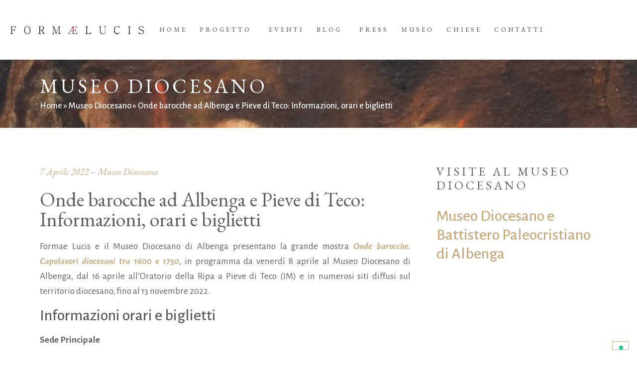

--- FILE ---
content_type: text/html; charset=UTF-8
request_url: https://www.formaelucis.com/museo-diocesano/onde-barocche-biglietti-orari-albenga-pieve-di-tec
body_size: 16849
content:
<!doctype html>
<html lang="it-IT">
<head>
	<meta charset="UTF-8">
		<meta name="viewport" content="width=device-width, initial-scale=1">
	<link rel="profile" href="https://gmpg.org/xfn/11">
	<meta name='robots' content='index, follow, max-image-preview:large, max-snippet:-1, max-video-preview:-1' />

	<!-- This site is optimized with the Yoast SEO plugin v26.5 - https://yoast.com/wordpress/plugins/seo/ -->
	<title>Onde barocche. Capolavori diocesani tra 1600 e 1750</title>
	<meta name="description" content="Onde barocche. Capolavori diocesani tra 1600 e 1750 ad Albenga e Pieve di Teco: Informazioni, orari e biglietti" />
	<link rel="canonical" href="https://www.formaelucis.com/museo-diocesano/onde-barocche-biglietti-orari-albenga-pieve-di-tec" />
	<meta property="og:locale" content="it_IT" />
	<meta property="og:type" content="article" />
	<meta property="og:title" content="Onde barocche. Capolavori diocesani tra 1600 e 1750" />
	<meta property="og:description" content="Onde barocche. Capolavori diocesani tra 1600 e 1750 ad Albenga e Pieve di Teco: Informazioni, orari e biglietti" />
	<meta property="og:url" content="https://www.formaelucis.com/museo-diocesano/onde-barocche-biglietti-orari-albenga-pieve-di-tec" />
	<meta property="og:site_name" content="Formae Lucis" />
	<meta property="article:publisher" content="https://www.facebook.com/FormaeLucis" />
	<meta property="article:modified_time" content="2022-04-15T16:33:56+00:00" />
	<meta property="og:image" content="https://www.formaelucis.com/wp-content/uploads/2022/04/logo-con-sfondo-oro-blu-LOW.jpg" />
	<meta property="og:image:width" content="1628" />
	<meta property="og:image:height" content="1722" />
	<meta property="og:image:type" content="image/jpeg" />
	<meta name="twitter:card" content="summary_large_image" />
	<meta name="twitter:label1" content="Tempo di lettura stimato" />
	<meta name="twitter:data1" content="2 minuti" />
	<script type="application/ld+json" class="yoast-schema-graph">{"@context":"https://schema.org","@graph":[{"@type":"WebPage","@id":"https://www.formaelucis.com/museo-diocesano/onde-barocche-biglietti-orari-albenga-pieve-di-tec","url":"https://www.formaelucis.com/museo-diocesano/onde-barocche-biglietti-orari-albenga-pieve-di-tec","name":"Onde barocche. Capolavori diocesani tra 1600 e 1750","isPartOf":{"@id":"https://www.formaelucis.com/#website"},"primaryImageOfPage":{"@id":"https://www.formaelucis.com/museo-diocesano/onde-barocche-biglietti-orari-albenga-pieve-di-tec#primaryimage"},"image":{"@id":"https://www.formaelucis.com/museo-diocesano/onde-barocche-biglietti-orari-albenga-pieve-di-tec#primaryimage"},"thumbnailUrl":"https://www.formaelucis.com/wp-content/uploads/2022/04/logo-con-sfondo-oro-blu-LOW.jpg","datePublished":"2022-04-07T15:11:38+00:00","dateModified":"2022-04-15T16:33:56+00:00","description":"Onde barocche. Capolavori diocesani tra 1600 e 1750 ad Albenga e Pieve di Teco: Informazioni, orari e biglietti","breadcrumb":{"@id":"https://www.formaelucis.com/museo-diocesano/onde-barocche-biglietti-orari-albenga-pieve-di-tec#breadcrumb"},"inLanguage":"it-IT","potentialAction":[{"@type":"ReadAction","target":["https://www.formaelucis.com/museo-diocesano/onde-barocche-biglietti-orari-albenga-pieve-di-tec"]}]},{"@type":"ImageObject","inLanguage":"it-IT","@id":"https://www.formaelucis.com/museo-diocesano/onde-barocche-biglietti-orari-albenga-pieve-di-tec#primaryimage","url":"https://www.formaelucis.com/wp-content/uploads/2022/04/logo-con-sfondo-oro-blu-LOW.jpg","contentUrl":"https://www.formaelucis.com/wp-content/uploads/2022/04/logo-con-sfondo-oro-blu-LOW.jpg","width":1628,"height":1722},{"@type":"BreadcrumbList","@id":"https://www.formaelucis.com/museo-diocesano/onde-barocche-biglietti-orari-albenga-pieve-di-tec#breadcrumb","itemListElement":[{"@type":"ListItem","position":1,"name":"Home","item":"https://www.formaelucis.com/"},{"@type":"ListItem","position":2,"name":"Museo Diocesano","item":"https://www.formaelucis.com/museo-diocesano"},{"@type":"ListItem","position":3,"name":"Onde barocche ad Albenga e Pieve di Teco: Informazioni, orari e biglietti"}]},{"@type":"WebSite","@id":"https://www.formaelucis.com/#website","url":"https://www.formaelucis.com/","name":"Formae Lucis","description":"","publisher":{"@id":"https://www.formaelucis.com/#organization"},"potentialAction":[{"@type":"SearchAction","target":{"@type":"EntryPoint","urlTemplate":"https://www.formaelucis.com/?s={search_term_string}"},"query-input":{"@type":"PropertyValueSpecification","valueRequired":true,"valueName":"search_term_string"}}],"inLanguage":"it-IT"},{"@type":"Organization","@id":"https://www.formaelucis.com/#organization","name":"Formae Lucis","url":"https://www.formaelucis.com/","logo":{"@type":"ImageObject","inLanguage":"it-IT","@id":"https://www.formaelucis.com/#/schema/logo/image/","url":"https://www.formaelucis.com/wp-content/uploads/2022/03/Logo-Formae-Lucis.png","contentUrl":"https://www.formaelucis.com/wp-content/uploads/2022/03/Logo-Formae-Lucis.png","width":1001,"height":1001,"caption":"Formae Lucis"},"image":{"@id":"https://www.formaelucis.com/#/schema/logo/image/"},"sameAs":["https://www.facebook.com/FormaeLucis","https://www.instagram.com/formaelucis/","https://www.youtube.com/channel/UC4LUhuqOC1KmAZuy-VYscQQ"]}]}</script>
	<!-- / Yoast SEO plugin. -->


<link rel="alternate" type="application/rss+xml" title="Formae Lucis &raquo; Feed" href="https://www.formaelucis.com/feed" />
<link rel="alternate" type="application/rss+xml" title="Formae Lucis &raquo; Feed dei commenti" href="https://www.formaelucis.com/comments/feed" />
<link rel="alternate" title="oEmbed (JSON)" type="application/json+oembed" href="https://www.formaelucis.com/wp-json/oembed/1.0/embed?url=https%3A%2F%2Fwww.formaelucis.com%2Fmuseo-diocesano%2Fonde-barocche-biglietti-orari-albenga-pieve-di-tec" />
<link rel="alternate" title="oEmbed (XML)" type="text/xml+oembed" href="https://www.formaelucis.com/wp-json/oembed/1.0/embed?url=https%3A%2F%2Fwww.formaelucis.com%2Fmuseo-diocesano%2Fonde-barocche-biglietti-orari-albenga-pieve-di-tec&#038;format=xml" />
<style id='wp-img-auto-sizes-contain-inline-css' type='text/css'>
img:is([sizes=auto i],[sizes^="auto," i]){contain-intrinsic-size:3000px 1500px}
/*# sourceURL=wp-img-auto-sizes-contain-inline-css */
</style>
<style id='wp-emoji-styles-inline-css' type='text/css'>

	img.wp-smiley, img.emoji {
		display: inline !important;
		border: none !important;
		box-shadow: none !important;
		height: 1em !important;
		width: 1em !important;
		margin: 0 0.07em !important;
		vertical-align: -0.1em !important;
		background: none !important;
		padding: 0 !important;
	}
/*# sourceURL=wp-emoji-styles-inline-css */
</style>
<link rel='stylesheet' id='wp-block-library-css' href='https://www.formaelucis.com/wp-includes/css/dist/block-library/style.min.css?ver=6.9' type='text/css' media='all' />
<style id='wp-block-heading-inline-css' type='text/css'>
h1:where(.wp-block-heading).has-background,h2:where(.wp-block-heading).has-background,h3:where(.wp-block-heading).has-background,h4:where(.wp-block-heading).has-background,h5:where(.wp-block-heading).has-background,h6:where(.wp-block-heading).has-background{padding:1.25em 2.375em}h1.has-text-align-left[style*=writing-mode]:where([style*=vertical-lr]),h1.has-text-align-right[style*=writing-mode]:where([style*=vertical-rl]),h2.has-text-align-left[style*=writing-mode]:where([style*=vertical-lr]),h2.has-text-align-right[style*=writing-mode]:where([style*=vertical-rl]),h3.has-text-align-left[style*=writing-mode]:where([style*=vertical-lr]),h3.has-text-align-right[style*=writing-mode]:where([style*=vertical-rl]),h4.has-text-align-left[style*=writing-mode]:where([style*=vertical-lr]),h4.has-text-align-right[style*=writing-mode]:where([style*=vertical-rl]),h5.has-text-align-left[style*=writing-mode]:where([style*=vertical-lr]),h5.has-text-align-right[style*=writing-mode]:where([style*=vertical-rl]),h6.has-text-align-left[style*=writing-mode]:where([style*=vertical-lr]),h6.has-text-align-right[style*=writing-mode]:where([style*=vertical-rl]){rotate:180deg}
/*# sourceURL=https://www.formaelucis.com/wp-includes/blocks/heading/style.min.css */
</style>
<style id='wp-block-paragraph-inline-css' type='text/css'>
.is-small-text{font-size:.875em}.is-regular-text{font-size:1em}.is-large-text{font-size:2.25em}.is-larger-text{font-size:3em}.has-drop-cap:not(:focus):first-letter{float:left;font-size:8.4em;font-style:normal;font-weight:100;line-height:.68;margin:.05em .1em 0 0;text-transform:uppercase}body.rtl .has-drop-cap:not(:focus):first-letter{float:none;margin-left:.1em}p.has-drop-cap.has-background{overflow:hidden}:root :where(p.has-background){padding:1.25em 2.375em}:where(p.has-text-color:not(.has-link-color)) a{color:inherit}p.has-text-align-left[style*="writing-mode:vertical-lr"],p.has-text-align-right[style*="writing-mode:vertical-rl"]{rotate:180deg}
/*# sourceURL=https://www.formaelucis.com/wp-includes/blocks/paragraph/style.min.css */
</style>
<style id='global-styles-inline-css' type='text/css'>
:root{--wp--preset--aspect-ratio--square: 1;--wp--preset--aspect-ratio--4-3: 4/3;--wp--preset--aspect-ratio--3-4: 3/4;--wp--preset--aspect-ratio--3-2: 3/2;--wp--preset--aspect-ratio--2-3: 2/3;--wp--preset--aspect-ratio--16-9: 16/9;--wp--preset--aspect-ratio--9-16: 9/16;--wp--preset--color--black: #000000;--wp--preset--color--cyan-bluish-gray: #abb8c3;--wp--preset--color--white: #ffffff;--wp--preset--color--pale-pink: #f78da7;--wp--preset--color--vivid-red: #cf2e2e;--wp--preset--color--luminous-vivid-orange: #ff6900;--wp--preset--color--luminous-vivid-amber: #fcb900;--wp--preset--color--light-green-cyan: #7bdcb5;--wp--preset--color--vivid-green-cyan: #00d084;--wp--preset--color--pale-cyan-blue: #8ed1fc;--wp--preset--color--vivid-cyan-blue: #0693e3;--wp--preset--color--vivid-purple: #9b51e0;--wp--preset--gradient--vivid-cyan-blue-to-vivid-purple: linear-gradient(135deg,rgb(6,147,227) 0%,rgb(155,81,224) 100%);--wp--preset--gradient--light-green-cyan-to-vivid-green-cyan: linear-gradient(135deg,rgb(122,220,180) 0%,rgb(0,208,130) 100%);--wp--preset--gradient--luminous-vivid-amber-to-luminous-vivid-orange: linear-gradient(135deg,rgb(252,185,0) 0%,rgb(255,105,0) 100%);--wp--preset--gradient--luminous-vivid-orange-to-vivid-red: linear-gradient(135deg,rgb(255,105,0) 0%,rgb(207,46,46) 100%);--wp--preset--gradient--very-light-gray-to-cyan-bluish-gray: linear-gradient(135deg,rgb(238,238,238) 0%,rgb(169,184,195) 100%);--wp--preset--gradient--cool-to-warm-spectrum: linear-gradient(135deg,rgb(74,234,220) 0%,rgb(151,120,209) 20%,rgb(207,42,186) 40%,rgb(238,44,130) 60%,rgb(251,105,98) 80%,rgb(254,248,76) 100%);--wp--preset--gradient--blush-light-purple: linear-gradient(135deg,rgb(255,206,236) 0%,rgb(152,150,240) 100%);--wp--preset--gradient--blush-bordeaux: linear-gradient(135deg,rgb(254,205,165) 0%,rgb(254,45,45) 50%,rgb(107,0,62) 100%);--wp--preset--gradient--luminous-dusk: linear-gradient(135deg,rgb(255,203,112) 0%,rgb(199,81,192) 50%,rgb(65,88,208) 100%);--wp--preset--gradient--pale-ocean: linear-gradient(135deg,rgb(255,245,203) 0%,rgb(182,227,212) 50%,rgb(51,167,181) 100%);--wp--preset--gradient--electric-grass: linear-gradient(135deg,rgb(202,248,128) 0%,rgb(113,206,126) 100%);--wp--preset--gradient--midnight: linear-gradient(135deg,rgb(2,3,129) 0%,rgb(40,116,252) 100%);--wp--preset--font-size--small: 13px;--wp--preset--font-size--medium: 20px;--wp--preset--font-size--large: 36px;--wp--preset--font-size--x-large: 42px;--wp--preset--spacing--20: 0.44rem;--wp--preset--spacing--30: 0.67rem;--wp--preset--spacing--40: 1rem;--wp--preset--spacing--50: 1.5rem;--wp--preset--spacing--60: 2.25rem;--wp--preset--spacing--70: 3.38rem;--wp--preset--spacing--80: 5.06rem;--wp--preset--shadow--natural: 6px 6px 9px rgba(0, 0, 0, 0.2);--wp--preset--shadow--deep: 12px 12px 50px rgba(0, 0, 0, 0.4);--wp--preset--shadow--sharp: 6px 6px 0px rgba(0, 0, 0, 0.2);--wp--preset--shadow--outlined: 6px 6px 0px -3px rgb(255, 255, 255), 6px 6px rgb(0, 0, 0);--wp--preset--shadow--crisp: 6px 6px 0px rgb(0, 0, 0);}:where(.is-layout-flex){gap: 0.5em;}:where(.is-layout-grid){gap: 0.5em;}body .is-layout-flex{display: flex;}.is-layout-flex{flex-wrap: wrap;align-items: center;}.is-layout-flex > :is(*, div){margin: 0;}body .is-layout-grid{display: grid;}.is-layout-grid > :is(*, div){margin: 0;}:where(.wp-block-columns.is-layout-flex){gap: 2em;}:where(.wp-block-columns.is-layout-grid){gap: 2em;}:where(.wp-block-post-template.is-layout-flex){gap: 1.25em;}:where(.wp-block-post-template.is-layout-grid){gap: 1.25em;}.has-black-color{color: var(--wp--preset--color--black) !important;}.has-cyan-bluish-gray-color{color: var(--wp--preset--color--cyan-bluish-gray) !important;}.has-white-color{color: var(--wp--preset--color--white) !important;}.has-pale-pink-color{color: var(--wp--preset--color--pale-pink) !important;}.has-vivid-red-color{color: var(--wp--preset--color--vivid-red) !important;}.has-luminous-vivid-orange-color{color: var(--wp--preset--color--luminous-vivid-orange) !important;}.has-luminous-vivid-amber-color{color: var(--wp--preset--color--luminous-vivid-amber) !important;}.has-light-green-cyan-color{color: var(--wp--preset--color--light-green-cyan) !important;}.has-vivid-green-cyan-color{color: var(--wp--preset--color--vivid-green-cyan) !important;}.has-pale-cyan-blue-color{color: var(--wp--preset--color--pale-cyan-blue) !important;}.has-vivid-cyan-blue-color{color: var(--wp--preset--color--vivid-cyan-blue) !important;}.has-vivid-purple-color{color: var(--wp--preset--color--vivid-purple) !important;}.has-black-background-color{background-color: var(--wp--preset--color--black) !important;}.has-cyan-bluish-gray-background-color{background-color: var(--wp--preset--color--cyan-bluish-gray) !important;}.has-white-background-color{background-color: var(--wp--preset--color--white) !important;}.has-pale-pink-background-color{background-color: var(--wp--preset--color--pale-pink) !important;}.has-vivid-red-background-color{background-color: var(--wp--preset--color--vivid-red) !important;}.has-luminous-vivid-orange-background-color{background-color: var(--wp--preset--color--luminous-vivid-orange) !important;}.has-luminous-vivid-amber-background-color{background-color: var(--wp--preset--color--luminous-vivid-amber) !important;}.has-light-green-cyan-background-color{background-color: var(--wp--preset--color--light-green-cyan) !important;}.has-vivid-green-cyan-background-color{background-color: var(--wp--preset--color--vivid-green-cyan) !important;}.has-pale-cyan-blue-background-color{background-color: var(--wp--preset--color--pale-cyan-blue) !important;}.has-vivid-cyan-blue-background-color{background-color: var(--wp--preset--color--vivid-cyan-blue) !important;}.has-vivid-purple-background-color{background-color: var(--wp--preset--color--vivid-purple) !important;}.has-black-border-color{border-color: var(--wp--preset--color--black) !important;}.has-cyan-bluish-gray-border-color{border-color: var(--wp--preset--color--cyan-bluish-gray) !important;}.has-white-border-color{border-color: var(--wp--preset--color--white) !important;}.has-pale-pink-border-color{border-color: var(--wp--preset--color--pale-pink) !important;}.has-vivid-red-border-color{border-color: var(--wp--preset--color--vivid-red) !important;}.has-luminous-vivid-orange-border-color{border-color: var(--wp--preset--color--luminous-vivid-orange) !important;}.has-luminous-vivid-amber-border-color{border-color: var(--wp--preset--color--luminous-vivid-amber) !important;}.has-light-green-cyan-border-color{border-color: var(--wp--preset--color--light-green-cyan) !important;}.has-vivid-green-cyan-border-color{border-color: var(--wp--preset--color--vivid-green-cyan) !important;}.has-pale-cyan-blue-border-color{border-color: var(--wp--preset--color--pale-cyan-blue) !important;}.has-vivid-cyan-blue-border-color{border-color: var(--wp--preset--color--vivid-cyan-blue) !important;}.has-vivid-purple-border-color{border-color: var(--wp--preset--color--vivid-purple) !important;}.has-vivid-cyan-blue-to-vivid-purple-gradient-background{background: var(--wp--preset--gradient--vivid-cyan-blue-to-vivid-purple) !important;}.has-light-green-cyan-to-vivid-green-cyan-gradient-background{background: var(--wp--preset--gradient--light-green-cyan-to-vivid-green-cyan) !important;}.has-luminous-vivid-amber-to-luminous-vivid-orange-gradient-background{background: var(--wp--preset--gradient--luminous-vivid-amber-to-luminous-vivid-orange) !important;}.has-luminous-vivid-orange-to-vivid-red-gradient-background{background: var(--wp--preset--gradient--luminous-vivid-orange-to-vivid-red) !important;}.has-very-light-gray-to-cyan-bluish-gray-gradient-background{background: var(--wp--preset--gradient--very-light-gray-to-cyan-bluish-gray) !important;}.has-cool-to-warm-spectrum-gradient-background{background: var(--wp--preset--gradient--cool-to-warm-spectrum) !important;}.has-blush-light-purple-gradient-background{background: var(--wp--preset--gradient--blush-light-purple) !important;}.has-blush-bordeaux-gradient-background{background: var(--wp--preset--gradient--blush-bordeaux) !important;}.has-luminous-dusk-gradient-background{background: var(--wp--preset--gradient--luminous-dusk) !important;}.has-pale-ocean-gradient-background{background: var(--wp--preset--gradient--pale-ocean) !important;}.has-electric-grass-gradient-background{background: var(--wp--preset--gradient--electric-grass) !important;}.has-midnight-gradient-background{background: var(--wp--preset--gradient--midnight) !important;}.has-small-font-size{font-size: var(--wp--preset--font-size--small) !important;}.has-medium-font-size{font-size: var(--wp--preset--font-size--medium) !important;}.has-large-font-size{font-size: var(--wp--preset--font-size--large) !important;}.has-x-large-font-size{font-size: var(--wp--preset--font-size--x-large) !important;}
/*# sourceURL=global-styles-inline-css */
</style>

<style id='classic-theme-styles-inline-css' type='text/css'>
/*! This file is auto-generated */
.wp-block-button__link{color:#fff;background-color:#32373c;border-radius:9999px;box-shadow:none;text-decoration:none;padding:calc(.667em + 2px) calc(1.333em + 2px);font-size:1.125em}.wp-block-file__button{background:#32373c;color:#fff;text-decoration:none}
/*# sourceURL=/wp-includes/css/classic-themes.min.css */
</style>
<link rel='stylesheet' id='jet-engine-frontend-css' href='https://www.formaelucis.com/wp-content/plugins/jet-engine/assets/css/frontend.css?ver=3.3.6' type='text/css' media='all' />
<link rel='stylesheet' id='hello-elementor-theme-style-css' href='https://www.formaelucis.com/wp-content/themes/hello-elementor/theme.min.css?ver=2.5.0' type='text/css' media='all' />
<link rel='stylesheet' id='hello-elementor-child-style-css' href='https://www.formaelucis.com/wp-content/themes/edihello-child/style.css?ver=1.0.0' type='text/css' media='all' />
<link rel='stylesheet' id='hello-elementor-css' href='https://www.formaelucis.com/wp-content/themes/hello-elementor/style.min.css?ver=2.5.0' type='text/css' media='all' />
<link rel='stylesheet' id='elementor-frontend-css' href='https://www.formaelucis.com/wp-content/plugins/elementor/assets/css/frontend.min.css?ver=3.33.2' type='text/css' media='all' />
<link rel='stylesheet' id='elementor-post-5-css' href='https://www.formaelucis.com/wp-content/uploads/elementor/css/post-5.css?ver=1766187563' type='text/css' media='all' />
<link rel='stylesheet' id='widget-image-css' href='https://www.formaelucis.com/wp-content/plugins/elementor/assets/css/widget-image.min.css?ver=3.33.2' type='text/css' media='all' />
<link rel='stylesheet' id='widget-nav-menu-css' href='https://www.formaelucis.com/wp-content/plugins/elementor-pro/assets/css/widget-nav-menu.min.css?ver=3.33.1' type='text/css' media='all' />
<link rel='stylesheet' id='e-sticky-css' href='https://www.formaelucis.com/wp-content/plugins/elementor-pro/assets/css/modules/sticky.min.css?ver=3.33.1' type='text/css' media='all' />
<link rel='stylesheet' id='e-animation-fadeIn-css' href='https://www.formaelucis.com/wp-content/plugins/elementor/assets/lib/animations/styles/fadeIn.min.css?ver=3.33.2' type='text/css' media='all' />
<link rel='stylesheet' id='e-animation-fadeInUp-css' href='https://www.formaelucis.com/wp-content/plugins/elementor/assets/lib/animations/styles/fadeInUp.min.css?ver=3.33.2' type='text/css' media='all' />
<link rel='stylesheet' id='e-animation-float-css' href='https://www.formaelucis.com/wp-content/plugins/elementor/assets/lib/animations/styles/e-animation-float.min.css?ver=3.33.2' type='text/css' media='all' />
<link rel='stylesheet' id='e-motion-fx-css' href='https://www.formaelucis.com/wp-content/plugins/elementor-pro/assets/css/modules/motion-fx.min.css?ver=3.33.1' type='text/css' media='all' />
<link rel='stylesheet' id='e-animation-slideInLeft-css' href='https://www.formaelucis.com/wp-content/plugins/elementor/assets/lib/animations/styles/slideInLeft.min.css?ver=3.33.2' type='text/css' media='all' />
<link rel='stylesheet' id='widget-divider-css' href='https://www.formaelucis.com/wp-content/plugins/elementor/assets/css/widget-divider.min.css?ver=3.33.2' type='text/css' media='all' />
<link rel='stylesheet' id='widget-heading-css' href='https://www.formaelucis.com/wp-content/plugins/elementor/assets/css/widget-heading.min.css?ver=3.33.2' type='text/css' media='all' />
<link rel='stylesheet' id='e-animation-grow-css' href='https://www.formaelucis.com/wp-content/plugins/elementor/assets/lib/animations/styles/e-animation-grow.min.css?ver=3.33.2' type='text/css' media='all' />
<link rel='stylesheet' id='widget-social-icons-css' href='https://www.formaelucis.com/wp-content/plugins/elementor/assets/css/widget-social-icons.min.css?ver=3.33.2' type='text/css' media='all' />
<link rel='stylesheet' id='e-apple-webkit-css' href='https://www.formaelucis.com/wp-content/plugins/elementor/assets/css/conditionals/apple-webkit.min.css?ver=3.33.2' type='text/css' media='all' />
<link rel='stylesheet' id='e-animation-slideInRight-css' href='https://www.formaelucis.com/wp-content/plugins/elementor/assets/lib/animations/styles/slideInRight.min.css?ver=3.33.2' type='text/css' media='all' />
<link rel='stylesheet' id='widget-icon-list-css' href='https://www.formaelucis.com/wp-content/plugins/elementor/assets/css/widget-icon-list.min.css?ver=3.33.2' type='text/css' media='all' />
<link rel='stylesheet' id='widget-breadcrumbs-css' href='https://www.formaelucis.com/wp-content/plugins/elementor-pro/assets/css/widget-breadcrumbs.min.css?ver=3.33.1' type='text/css' media='all' />
<link rel='stylesheet' id='widget-share-buttons-css' href='https://www.formaelucis.com/wp-content/plugins/elementor-pro/assets/css/widget-share-buttons.min.css?ver=3.33.1' type='text/css' media='all' />
<link rel='stylesheet' id='elementor-icons-shared-0-css' href='https://www.formaelucis.com/wp-content/plugins/elementor/assets/lib/font-awesome/css/fontawesome.min.css?ver=5.15.3' type='text/css' media='all' />
<link rel='stylesheet' id='elementor-icons-fa-solid-css' href='https://www.formaelucis.com/wp-content/plugins/elementor/assets/lib/font-awesome/css/solid.min.css?ver=5.15.3' type='text/css' media='all' />
<link rel='stylesheet' id='elementor-icons-fa-brands-css' href='https://www.formaelucis.com/wp-content/plugins/elementor/assets/lib/font-awesome/css/brands.min.css?ver=5.15.3' type='text/css' media='all' />
<link rel='stylesheet' id='jet-elements-css' href='https://www.formaelucis.com/wp-content/plugins/jet-elements/assets/css/jet-elements.css?ver=2.6.14' type='text/css' media='all' />
<link rel='stylesheet' id='jet-elements-skin-css' href='https://www.formaelucis.com/wp-content/plugins/jet-elements/assets/css/jet-elements-skin.css?ver=2.6.14' type='text/css' media='all' />
<link rel='stylesheet' id='elementor-icons-css' href='https://www.formaelucis.com/wp-content/plugins/elementor/assets/lib/eicons/css/elementor-icons.min.css?ver=5.44.0' type='text/css' media='all' />
<link rel='stylesheet' id='elementor-post-934-css' href='https://www.formaelucis.com/wp-content/uploads/elementor/css/post-934.css?ver=1766187563' type='text/css' media='all' />
<link rel='stylesheet' id='elementor-post-347-css' href='https://www.formaelucis.com/wp-content/uploads/elementor/css/post-347.css?ver=1766187563' type='text/css' media='all' />
<link rel='stylesheet' id='elementor-post-1193-css' href='https://www.formaelucis.com/wp-content/uploads/elementor/css/post-1193.css?ver=1766191724' type='text/css' media='all' />
<link rel='stylesheet' id='ediforms-bootstrap-css' href='https://www.formaelucis.com/wp-content/plugins/edinet-contact-forms/css/bootstrap.css?ver=6.9' type='text/css' media='all' />
<link rel='stylesheet' id='parent-style-css' href='https://www.formaelucis.com/wp-content/themes/hello-elementor/style.css?ver=6.9' type='text/css' media='all' />
<link rel='stylesheet' id='child-variables-css' href='https://www.formaelucis.com/wp-content/themes/edihello-child/assets/css/variables.css?ver=1645106490' type='text/css' media='all' />
<link rel='stylesheet' id='child-custom-css' href='https://www.formaelucis.com/wp-content/themes/edihello-child/assets/css/custom.css?ver=1645106490' type='text/css' media='all' />
<link rel='stylesheet' id='child-style-css' href='https://www.formaelucis.com/wp-content/themes/edihello-child/style.css?ver=1645106490' type='text/css' media='all' />
<link rel='stylesheet' id='edigdpr-style-css' href='https://www.formaelucis.com/wp-content/plugins/edigdpr-client/css/gdpr-style.css?ver=1.0' type='text/css' media='all' />
<link rel='stylesheet' id='elementor-gf-alegreyasans-css' href='https://fonts.googleapis.com/css?family=Alegreya+Sans:100,100italic,200,200italic,300,300italic,400,400italic,500,500italic,600,600italic,700,700italic,800,800italic,900,900italic&#038;display=auto' type='text/css' media='all' />
<link rel='stylesheet' id='elementor-gf-ebgaramond-css' href='https://fonts.googleapis.com/css?family=EB+Garamond:100,100italic,200,200italic,300,300italic,400,400italic,500,500italic,600,600italic,700,700italic,800,800italic,900,900italic&#038;display=auto' type='text/css' media='all' />
<script type="text/javascript" src="https://www.formaelucis.com/wp-content/plugins/stop-user-enumeration/frontend/js/frontend.js?ver=1.7.5" id="stop-user-enumeration-js" defer="defer" data-wp-strategy="defer"></script>
<script type="text/javascript" src="https://www.formaelucis.com/wp-includes/js/jquery/jquery.min.js?ver=3.7.1" id="jquery-core-js"></script>
<script type="text/javascript" src="https://www.formaelucis.com/wp-includes/js/jquery/jquery-migrate.min.js?ver=3.4.1" id="jquery-migrate-js"></script>
<link rel="https://api.w.org/" href="https://www.formaelucis.com/wp-json/" /><link rel="alternate" title="JSON" type="application/json" href="https://www.formaelucis.com/wp-json/wp/v2/museo-diocesano/2702" /><link rel="EditURI" type="application/rsd+xml" title="RSD" href="https://www.formaelucis.com/xmlrpc.php?rsd" />
<meta name="generator" content="WordPress 6.9" />
<link rel='shortlink' href='https://www.formaelucis.com/?p=2702' />

		<!-- GA Google Analytics @ https://m0n.co/ga -->
		<script async src="https://www.googletagmanager.com/gtag/js?id=UA-45464967-22"></script>
		<script>
			window.dataLayer = window.dataLayer || [];
			function gtag(){dataLayer.push(arguments);}
			gtag('js', new Date());
			gtag('config', 'UA-45464967-22');
		</script>

	<meta name="generator" content="Elementor 3.33.2; features: additional_custom_breakpoints; settings: css_print_method-external, google_font-enabled, font_display-auto">
			<style>
				.e-con.e-parent:nth-of-type(n+4):not(.e-lazyloaded):not(.e-no-lazyload),
				.e-con.e-parent:nth-of-type(n+4):not(.e-lazyloaded):not(.e-no-lazyload) * {
					background-image: none !important;
				}
				@media screen and (max-height: 1024px) {
					.e-con.e-parent:nth-of-type(n+3):not(.e-lazyloaded):not(.e-no-lazyload),
					.e-con.e-parent:nth-of-type(n+3):not(.e-lazyloaded):not(.e-no-lazyload) * {
						background-image: none !important;
					}
				}
				@media screen and (max-height: 640px) {
					.e-con.e-parent:nth-of-type(n+2):not(.e-lazyloaded):not(.e-no-lazyload),
					.e-con.e-parent:nth-of-type(n+2):not(.e-lazyloaded):not(.e-no-lazyload) * {
						background-image: none !important;
					}
				}
			</style>
			<!-- Facebook Domain Verification -->
<meta name="facebook-domain-verification" content="e72r9jcaxdrirss2t1sv8ms502fmi8" />
<!-- End Facebook Domani Verification -->
<!-- Meta Pixel Code -->
<script>
!function(f,b,e,v,n,t,s)
{if(f.fbq)return;n=f.fbq=function(){n.callMethod?
n.callMethod.apply(n,arguments):n.queue.push(arguments)};
if(!f._fbq)f._fbq=n;n.push=n;n.loaded=!0;n.version='2.0';
n.queue=[];t=b.createElement(e);t.async=!0;
t.src=v;s=b.getElementsByTagName(e)[0];
s.parentNode.insertBefore(t,s)}(window, document,'script',
'https://connect.facebook.net/en_US/fbevents.js');
fbq('init', '943884753413400');
fbq('track', 'PageView');
</script>
<noscript><img height="1" width="1" style="display:none"
src="https://www.facebook.com/tr?id=943884753413400&ev=PageView&noscript=1"
/></noscript>
<!-- End Meta Pixel Code -->
<!-- Google Site Verification -->
<meta name="google-site-verification" content="anFM_9E0gw1UGAbYPytzKwdb-b1YZ6JlQzph-aSzNy8" />
<!-- End Google Site Verification --><link rel="icon" href="https://www.formaelucis.com/wp-content/uploads/2022/03/cropped-Favicon-Formaelucis-32x32.png" sizes="32x32" />
<link rel="icon" href="https://www.formaelucis.com/wp-content/uploads/2022/03/cropped-Favicon-Formaelucis-192x192.png" sizes="192x192" />
<link rel="apple-touch-icon" href="https://www.formaelucis.com/wp-content/uploads/2022/03/cropped-Favicon-Formaelucis-180x180.png" />
<meta name="msapplication-TileImage" content="https://www.formaelucis.com/wp-content/uploads/2022/03/cropped-Favicon-Formaelucis-270x270.png" />
		<style type="text/css" id="wp-custom-css">
			.jet-listing-grid__item.jet-equal-columns .jet-engine-listing-overlay-wrap>.elementor>.elementor-section-wrap>.elementor-section {
	background-size: 120%;
	float:left;
		margin:1px;
		overflow:hidden;
}


.jet-listing-grid__item.jet-equal-columns .jet-engine-listing-overlay-wrap>.elementor>.elementor-section-wrap>.elementor-section:hover {
	background-size: 125%;
    transition:all 0.5s ;
    -webkit-transition:all 0.5s ;
    -o-transition:all 0.5s ;
    -moz-transition:all 0.5s ;
}

.testo-allineamento a {
	text-align:left;
}

.gallery.gallery-columns-4 {
	display: flex;
	gap: 1px;
}
		</style>
		<script type="text/javascript">
var _iub = _iub || [];
_iub.csConfiguration = {"askConsentAtCookiePolicyUpdate":true,"ccpaAcknowledgeOnDisplay":true,"ccpaApplies":true,"consentOnContinuedBrowsing":false,"cookiePolicyInOtherWindow":true,"enableCcpa":true,"floatingPreferencesButtonDisplay":"bottom-right","invalidateConsentWithoutLog":true,"perPurposeConsent":true,"siteId":2601314,"whitelabel":false,"cookiePolicyId":29620672,"lang":"it","cookiePolicyUrl":"https://www.formaelucis.com/informativa-cookie/","privacyPolicyUrl":"https://www.formaelucis.com/informativa-privacy/", "banner":{ "acceptButtonCaptionColor":"#636363","acceptButtonColor":"#c9ab81","acceptButtonDisplay":true,"backgroundOverlay":true,"closeButtonRejects":true,"customizeButtonDisplay":true,"explicitWithdrawal":true,"listPurposes":true,"logo":"https://www.formaelucis.com/wp-content/uploads/2022/02/formae-lucis.png","position":"float-bottom-center","rejectButtonCaptionColor":"#636363","rejectButtonColor":"#c9ab81","rejectButtonDisplay":true }};
</script>
<script type="text/javascript" src="//cdn.iubenda.com/cs/ccpa/stub.js"></script>
<script type="text/javascript" src="//cdn.iubenda.com/cs/iubenda_cs.js" charset="UTF-8" async></script></head>
<body class="wp-singular museo-diocesano-template-default single single-museo-diocesano postid-2702 wp-theme-hello-elementor wp-child-theme-edihello-child elementor-default elementor-kit-5 elementor-page-1193">


		<header data-elementor-type="header" data-elementor-id="934" class="elementor elementor-934 elementor-location-header" data-elementor-post-type="elementor_library">
					<section class="elementor-section elementor-top-section elementor-element elementor-element-f8caa85 elementor-section-full_width elementor-hidden-desktop elementor-hidden-tablet elementor-hidden-mobile elementor-section-height-default elementor-section-height-default" data-id="f8caa85" data-element_type="section" id="BTTT" data-settings="{&quot;jet_parallax_layout_list&quot;:[]}">
						<div class="elementor-container elementor-column-gap-default">
					<div class="elementor-column elementor-col-100 elementor-top-column elementor-element elementor-element-c94af78" data-id="c94af78" data-element_type="column">
			<div class="elementor-widget-wrap">
							</div>
		</div>
					</div>
		</section>
				<section class="elementor-section elementor-top-section elementor-element elementor-element-c01ca3c elementor-section-full_width elementor-section-height-min-height elementor-section-content-middle elementor-hidden-tablet elementor-hidden-mobile menu_post elementor-section-height-default elementor-section-items-middle" data-id="c01ca3c" data-element_type="section" data-settings="{&quot;jet_parallax_layout_list&quot;:[],&quot;sticky&quot;:&quot;top&quot;,&quot;sticky_effects_offset&quot;:10,&quot;sticky_on&quot;:[&quot;desktop&quot;,&quot;tablet&quot;,&quot;mobile&quot;],&quot;sticky_offset&quot;:0,&quot;sticky_anchor_link_offset&quot;:0}">
						<div class="elementor-container elementor-column-gap-default">
					<div class="elementor-column elementor-col-50 elementor-top-column elementor-element elementor-element-8c60cc0" data-id="8c60cc0" data-element_type="column">
			<div class="elementor-widget-wrap elementor-element-populated">
						<div class="elementor-element elementor-element-c60d578 elementor-widget elementor-widget-image" data-id="c60d578" data-element_type="widget" data-widget_type="image.default">
				<div class="elementor-widget-container">
																<a href="https://www.formaelucis.com">
							<img fetchpriority="high" width="1497" height="100" src="https://www.formaelucis.com/wp-content/uploads/2022/03/formaelucis.png" class="attachment-full size-full wp-image-935" alt="" srcset="https://www.formaelucis.com/wp-content/uploads/2022/03/formaelucis.png 1497w, https://www.formaelucis.com/wp-content/uploads/2022/03/formaelucis-300x20.png 300w, https://www.formaelucis.com/wp-content/uploads/2022/03/formaelucis-1024x68.png 1024w, https://www.formaelucis.com/wp-content/uploads/2022/03/formaelucis-768x51.png 768w" sizes="(max-width: 1497px) 100vw, 1497px" />								</a>
															</div>
				</div>
					</div>
		</div>
				<div class="elementor-column elementor-col-50 elementor-top-column elementor-element elementor-element-9ae9f78" data-id="9ae9f78" data-element_type="column">
			<div class="elementor-widget-wrap elementor-element-populated">
						<div class="elementor-element elementor-element-b2d0235 elementor-nav-menu__align-start elementor-nav-menu--dropdown-tablet elementor-nav-menu__text-align-aside elementor-nav-menu--toggle elementor-nav-menu--burger elementor-widget elementor-widget-nav-menu" data-id="b2d0235" data-element_type="widget" data-settings="{&quot;submenu_icon&quot;:{&quot;value&quot;:&quot;&lt;i class=\&quot;\&quot; aria-hidden=\&quot;true\&quot;&gt;&lt;\/i&gt;&quot;,&quot;library&quot;:&quot;&quot;},&quot;layout&quot;:&quot;horizontal&quot;,&quot;toggle&quot;:&quot;burger&quot;}" data-widget_type="nav-menu.default">
				<div class="elementor-widget-container">
								<nav aria-label="Menu" class="elementor-nav-menu--main elementor-nav-menu__container elementor-nav-menu--layout-horizontal e--pointer-underline e--animation-slide">
				<ul id="menu-1-b2d0235" class="elementor-nav-menu"><li class="menu-item menu-item-type-post_type menu-item-object-page menu-item-home menu-item-64"><a href="https://www.formaelucis.com/" class="elementor-item">Home</a></li>
<li class="menu-item menu-item-type-post_type menu-item-object-page menu-item-has-children menu-item-71"><a href="https://www.formaelucis.com/progetto" class="elementor-item">Progetto</a>
<ul class="sub-menu elementor-nav-menu--dropdown">
	<li class="menu-item menu-item-type-post_type menu-item-object-page menu-item-72"><a href="https://www.formaelucis.com/staff" class="elementor-sub-item">Staff</a></li>
</ul>
</li>
<li class="menu-item menu-item-type-custom menu-item-object-custom menu-item-2351"><a href="/eventi" class="elementor-item">Eventi</a></li>
<li class="menu-item menu-item-type-custom menu-item-object-custom menu-item-has-children menu-item-2352"><a href="/blog" class="elementor-item">Blog</a>
<ul class="sub-menu elementor-nav-menu--dropdown">
	<li class="menu-item menu-item-type-taxonomy menu-item-object-categorie menu-item-1516"><a href="https://www.formaelucis.com/categorie-blog/dottrina-dellarchitettura" class="elementor-sub-item">Dottrina dell&#8217;architettura</a></li>
	<li class="menu-item menu-item-type-taxonomy menu-item-object-categorie menu-item-1512"><a href="https://www.formaelucis.com/categorie-blog/i-papi-e-larte-sezione-novecento" class="elementor-sub-item">I papi e l&#8217;arte &#8211; Sezione Novecento</a></li>
	<li class="menu-item menu-item-type-taxonomy menu-item-object-categorie menu-item-1517"><a href="https://www.formaelucis.com/categorie-blog/luce-letteratura" class="elementor-sub-item">Luce e Letteratura</a></li>
	<li class="menu-item menu-item-type-taxonomy menu-item-object-categorie menu-item-1513"><a href="https://www.formaelucis.com/categorie-blog/approfondimenti" class="elementor-sub-item">Approfondimenti</a></li>
	<li class="menu-item menu-item-type-taxonomy menu-item-object-categorie menu-item-1515"><a href="https://www.formaelucis.com/categorie-blog/didascalie-parlanti" class="elementor-sub-item">Didascalie parlanti</a></li>
	<li class="menu-item menu-item-type-taxonomy menu-item-object-categorie menu-item-1514"><a href="https://www.formaelucis.com/categorie-blog/nei-dettagli-nascosto" class="elementor-sub-item">Nei dettagli nascosto</a></li>
	<li class="menu-item menu-item-type-taxonomy menu-item-object-categorie menu-item-1518"><a href="https://www.formaelucis.com/categorie-blog/reportage" class="elementor-sub-item">Reportage</a></li>
	<li class="menu-item menu-item-type-taxonomy menu-item-object-categorie menu-item-2512"><a href="https://www.formaelucis.com/categorie-blog/visual-culture" class="elementor-sub-item">Visual Culture</a></li>
	<li class="menu-item menu-item-type-taxonomy menu-item-object-categorie menu-item-3339"><a href="https://www.formaelucis.com/categorie-blog/forme-della-devozione" class="elementor-sub-item">Forme della devozione</a></li>
	<li class="menu-item menu-item-type-taxonomy menu-item-object-categorie menu-item-3341"><a href="https://www.formaelucis.com/categorie-blog/extra-vagantes" class="elementor-sub-item">Extra-vagantes</a></li>
	<li class="menu-item menu-item-type-taxonomy menu-item-object-categorie menu-item-3343"><a href="https://www.formaelucis.com/categorie-blog/tecniche-e-materiali-locchio-del-restauratore" class="elementor-sub-item">Tecniche e materiali. L’occhio del restauratore</a></li>
	<li class="menu-item menu-item-type-taxonomy menu-item-object-categorie menu-item-3433"><a href="https://www.formaelucis.com/categorie-blog/chiese-nel-verde" class="elementor-sub-item">Chiese nel verde</a></li>
</ul>
</li>
<li class="menu-item menu-item-type-post_type menu-item-object-page menu-item-70"><a href="https://www.formaelucis.com/press" class="elementor-item">Press</a></li>
<li class="menu-item menu-item-type-custom menu-item-object-custom menu-item-2411"><a href="/museo-diocesano" class="elementor-item">Museo</a></li>
<li class="menu-item menu-item-type-custom menu-item-object-custom menu-item-3647"><a href="/chiese/" class="elementor-item">Chiese</a></li>
<li class="menu-item menu-item-type-post_type menu-item-object-page menu-item-66"><a href="https://www.formaelucis.com/contatti" class="elementor-item">Contatti</a></li>
</ul>			</nav>
					<div class="elementor-menu-toggle" role="button" tabindex="0" aria-label="Menu di commutazione" aria-expanded="false">
			<i aria-hidden="true" role="presentation" class="elementor-menu-toggle__icon--open eicon-menu-bar"></i><i aria-hidden="true" role="presentation" class="elementor-menu-toggle__icon--close eicon-close"></i>		</div>
					<nav class="elementor-nav-menu--dropdown elementor-nav-menu__container" aria-hidden="true">
				<ul id="menu-2-b2d0235" class="elementor-nav-menu"><li class="menu-item menu-item-type-post_type menu-item-object-page menu-item-home menu-item-64"><a href="https://www.formaelucis.com/" class="elementor-item" tabindex="-1">Home</a></li>
<li class="menu-item menu-item-type-post_type menu-item-object-page menu-item-has-children menu-item-71"><a href="https://www.formaelucis.com/progetto" class="elementor-item" tabindex="-1">Progetto</a>
<ul class="sub-menu elementor-nav-menu--dropdown">
	<li class="menu-item menu-item-type-post_type menu-item-object-page menu-item-72"><a href="https://www.formaelucis.com/staff" class="elementor-sub-item" tabindex="-1">Staff</a></li>
</ul>
</li>
<li class="menu-item menu-item-type-custom menu-item-object-custom menu-item-2351"><a href="/eventi" class="elementor-item" tabindex="-1">Eventi</a></li>
<li class="menu-item menu-item-type-custom menu-item-object-custom menu-item-has-children menu-item-2352"><a href="/blog" class="elementor-item" tabindex="-1">Blog</a>
<ul class="sub-menu elementor-nav-menu--dropdown">
	<li class="menu-item menu-item-type-taxonomy menu-item-object-categorie menu-item-1516"><a href="https://www.formaelucis.com/categorie-blog/dottrina-dellarchitettura" class="elementor-sub-item" tabindex="-1">Dottrina dell&#8217;architettura</a></li>
	<li class="menu-item menu-item-type-taxonomy menu-item-object-categorie menu-item-1512"><a href="https://www.formaelucis.com/categorie-blog/i-papi-e-larte-sezione-novecento" class="elementor-sub-item" tabindex="-1">I papi e l&#8217;arte &#8211; Sezione Novecento</a></li>
	<li class="menu-item menu-item-type-taxonomy menu-item-object-categorie menu-item-1517"><a href="https://www.formaelucis.com/categorie-blog/luce-letteratura" class="elementor-sub-item" tabindex="-1">Luce e Letteratura</a></li>
	<li class="menu-item menu-item-type-taxonomy menu-item-object-categorie menu-item-1513"><a href="https://www.formaelucis.com/categorie-blog/approfondimenti" class="elementor-sub-item" tabindex="-1">Approfondimenti</a></li>
	<li class="menu-item menu-item-type-taxonomy menu-item-object-categorie menu-item-1515"><a href="https://www.formaelucis.com/categorie-blog/didascalie-parlanti" class="elementor-sub-item" tabindex="-1">Didascalie parlanti</a></li>
	<li class="menu-item menu-item-type-taxonomy menu-item-object-categorie menu-item-1514"><a href="https://www.formaelucis.com/categorie-blog/nei-dettagli-nascosto" class="elementor-sub-item" tabindex="-1">Nei dettagli nascosto</a></li>
	<li class="menu-item menu-item-type-taxonomy menu-item-object-categorie menu-item-1518"><a href="https://www.formaelucis.com/categorie-blog/reportage" class="elementor-sub-item" tabindex="-1">Reportage</a></li>
	<li class="menu-item menu-item-type-taxonomy menu-item-object-categorie menu-item-2512"><a href="https://www.formaelucis.com/categorie-blog/visual-culture" class="elementor-sub-item" tabindex="-1">Visual Culture</a></li>
	<li class="menu-item menu-item-type-taxonomy menu-item-object-categorie menu-item-3339"><a href="https://www.formaelucis.com/categorie-blog/forme-della-devozione" class="elementor-sub-item" tabindex="-1">Forme della devozione</a></li>
	<li class="menu-item menu-item-type-taxonomy menu-item-object-categorie menu-item-3341"><a href="https://www.formaelucis.com/categorie-blog/extra-vagantes" class="elementor-sub-item" tabindex="-1">Extra-vagantes</a></li>
	<li class="menu-item menu-item-type-taxonomy menu-item-object-categorie menu-item-3343"><a href="https://www.formaelucis.com/categorie-blog/tecniche-e-materiali-locchio-del-restauratore" class="elementor-sub-item" tabindex="-1">Tecniche e materiali. L’occhio del restauratore</a></li>
	<li class="menu-item menu-item-type-taxonomy menu-item-object-categorie menu-item-3433"><a href="https://www.formaelucis.com/categorie-blog/chiese-nel-verde" class="elementor-sub-item" tabindex="-1">Chiese nel verde</a></li>
</ul>
</li>
<li class="menu-item menu-item-type-post_type menu-item-object-page menu-item-70"><a href="https://www.formaelucis.com/press" class="elementor-item" tabindex="-1">Press</a></li>
<li class="menu-item menu-item-type-custom menu-item-object-custom menu-item-2411"><a href="/museo-diocesano" class="elementor-item" tabindex="-1">Museo</a></li>
<li class="menu-item menu-item-type-custom menu-item-object-custom menu-item-3647"><a href="/chiese/" class="elementor-item" tabindex="-1">Chiese</a></li>
<li class="menu-item menu-item-type-post_type menu-item-object-page menu-item-66"><a href="https://www.formaelucis.com/contatti" class="elementor-item" tabindex="-1">Contatti</a></li>
</ul>			</nav>
						</div>
				</div>
					</div>
		</div>
					</div>
		</section>
				<section class="elementor-section elementor-top-section elementor-element elementor-element-07049d7 elementor-section-full_width elementor-section-height-min-height elementor-section-content-middle elementor-hidden-desktop elementor-section-height-default elementor-section-items-middle" data-id="07049d7" data-element_type="section" data-settings="{&quot;jet_parallax_layout_list&quot;:[],&quot;background_background&quot;:&quot;classic&quot;,&quot;sticky&quot;:&quot;top&quot;,&quot;sticky_on&quot;:[&quot;desktop&quot;,&quot;tablet&quot;,&quot;mobile&quot;],&quot;sticky_offset&quot;:0,&quot;sticky_effects_offset&quot;:0,&quot;sticky_anchor_link_offset&quot;:0}">
						<div class="elementor-container elementor-column-gap-default">
					<div class="elementor-column elementor-col-50 elementor-top-column elementor-element elementor-element-f9dd091" data-id="f9dd091" data-element_type="column">
			<div class="elementor-widget-wrap elementor-element-populated">
						<div class="elementor-element elementor-element-4cb1dea elementor-widget elementor-widget-image" data-id="4cb1dea" data-element_type="widget" data-widget_type="image.default">
				<div class="elementor-widget-container">
																<a href="https://www.formaelucis.com">
							<img fetchpriority="high" width="1497" height="100" src="https://www.formaelucis.com/wp-content/uploads/2022/03/formaelucis.png" class="attachment-full size-full wp-image-935" alt="" srcset="https://www.formaelucis.com/wp-content/uploads/2022/03/formaelucis.png 1497w, https://www.formaelucis.com/wp-content/uploads/2022/03/formaelucis-300x20.png 300w, https://www.formaelucis.com/wp-content/uploads/2022/03/formaelucis-1024x68.png 1024w, https://www.formaelucis.com/wp-content/uploads/2022/03/formaelucis-768x51.png 768w" sizes="(max-width: 1497px) 100vw, 1497px" />								</a>
															</div>
				</div>
					</div>
		</div>
				<div class="elementor-column elementor-col-50 elementor-top-column elementor-element elementor-element-cffca6c" data-id="cffca6c" data-element_type="column">
			<div class="elementor-widget-wrap elementor-element-populated">
						<div class="elementor-element elementor-element-cfdd04e elementor-nav-menu--stretch elementor-nav-menu__text-align-aside elementor-nav-menu--toggle elementor-nav-menu--burger elementor-widget elementor-widget-nav-menu" data-id="cfdd04e" data-element_type="widget" data-settings="{&quot;submenu_icon&quot;:{&quot;value&quot;:&quot;&lt;i class=\&quot;fas fa-chevron-down\&quot; aria-hidden=\&quot;true\&quot;&gt;&lt;\/i&gt;&quot;,&quot;library&quot;:&quot;fa-solid&quot;},&quot;layout&quot;:&quot;dropdown&quot;,&quot;full_width&quot;:&quot;stretch&quot;,&quot;toggle&quot;:&quot;burger&quot;}" data-widget_type="nav-menu.default">
				<div class="elementor-widget-container">
							<div class="elementor-menu-toggle" role="button" tabindex="0" aria-label="Menu di commutazione" aria-expanded="false">
			<i aria-hidden="true" role="presentation" class="elementor-menu-toggle__icon--open eicon-menu-bar"></i><i aria-hidden="true" role="presentation" class="elementor-menu-toggle__icon--close eicon-close"></i>		</div>
					<nav class="elementor-nav-menu--dropdown elementor-nav-menu__container" aria-hidden="true">
				<ul id="menu-2-cfdd04e" class="elementor-nav-menu"><li class="menu-item menu-item-type-post_type menu-item-object-page menu-item-home menu-item-64"><a href="https://www.formaelucis.com/" class="elementor-item" tabindex="-1">Home</a></li>
<li class="menu-item menu-item-type-post_type menu-item-object-page menu-item-has-children menu-item-71"><a href="https://www.formaelucis.com/progetto" class="elementor-item" tabindex="-1">Progetto</a>
<ul class="sub-menu elementor-nav-menu--dropdown">
	<li class="menu-item menu-item-type-post_type menu-item-object-page menu-item-72"><a href="https://www.formaelucis.com/staff" class="elementor-sub-item" tabindex="-1">Staff</a></li>
</ul>
</li>
<li class="menu-item menu-item-type-custom menu-item-object-custom menu-item-2351"><a href="/eventi" class="elementor-item" tabindex="-1">Eventi</a></li>
<li class="menu-item menu-item-type-custom menu-item-object-custom menu-item-has-children menu-item-2352"><a href="/blog" class="elementor-item" tabindex="-1">Blog</a>
<ul class="sub-menu elementor-nav-menu--dropdown">
	<li class="menu-item menu-item-type-taxonomy menu-item-object-categorie menu-item-1516"><a href="https://www.formaelucis.com/categorie-blog/dottrina-dellarchitettura" class="elementor-sub-item" tabindex="-1">Dottrina dell&#8217;architettura</a></li>
	<li class="menu-item menu-item-type-taxonomy menu-item-object-categorie menu-item-1512"><a href="https://www.formaelucis.com/categorie-blog/i-papi-e-larte-sezione-novecento" class="elementor-sub-item" tabindex="-1">I papi e l&#8217;arte &#8211; Sezione Novecento</a></li>
	<li class="menu-item menu-item-type-taxonomy menu-item-object-categorie menu-item-1517"><a href="https://www.formaelucis.com/categorie-blog/luce-letteratura" class="elementor-sub-item" tabindex="-1">Luce e Letteratura</a></li>
	<li class="menu-item menu-item-type-taxonomy menu-item-object-categorie menu-item-1513"><a href="https://www.formaelucis.com/categorie-blog/approfondimenti" class="elementor-sub-item" tabindex="-1">Approfondimenti</a></li>
	<li class="menu-item menu-item-type-taxonomy menu-item-object-categorie menu-item-1515"><a href="https://www.formaelucis.com/categorie-blog/didascalie-parlanti" class="elementor-sub-item" tabindex="-1">Didascalie parlanti</a></li>
	<li class="menu-item menu-item-type-taxonomy menu-item-object-categorie menu-item-1514"><a href="https://www.formaelucis.com/categorie-blog/nei-dettagli-nascosto" class="elementor-sub-item" tabindex="-1">Nei dettagli nascosto</a></li>
	<li class="menu-item menu-item-type-taxonomy menu-item-object-categorie menu-item-1518"><a href="https://www.formaelucis.com/categorie-blog/reportage" class="elementor-sub-item" tabindex="-1">Reportage</a></li>
	<li class="menu-item menu-item-type-taxonomy menu-item-object-categorie menu-item-2512"><a href="https://www.formaelucis.com/categorie-blog/visual-culture" class="elementor-sub-item" tabindex="-1">Visual Culture</a></li>
	<li class="menu-item menu-item-type-taxonomy menu-item-object-categorie menu-item-3339"><a href="https://www.formaelucis.com/categorie-blog/forme-della-devozione" class="elementor-sub-item" tabindex="-1">Forme della devozione</a></li>
	<li class="menu-item menu-item-type-taxonomy menu-item-object-categorie menu-item-3341"><a href="https://www.formaelucis.com/categorie-blog/extra-vagantes" class="elementor-sub-item" tabindex="-1">Extra-vagantes</a></li>
	<li class="menu-item menu-item-type-taxonomy menu-item-object-categorie menu-item-3343"><a href="https://www.formaelucis.com/categorie-blog/tecniche-e-materiali-locchio-del-restauratore" class="elementor-sub-item" tabindex="-1">Tecniche e materiali. L’occhio del restauratore</a></li>
	<li class="menu-item menu-item-type-taxonomy menu-item-object-categorie menu-item-3433"><a href="https://www.formaelucis.com/categorie-blog/chiese-nel-verde" class="elementor-sub-item" tabindex="-1">Chiese nel verde</a></li>
</ul>
</li>
<li class="menu-item menu-item-type-post_type menu-item-object-page menu-item-70"><a href="https://www.formaelucis.com/press" class="elementor-item" tabindex="-1">Press</a></li>
<li class="menu-item menu-item-type-custom menu-item-object-custom menu-item-2411"><a href="/museo-diocesano" class="elementor-item" tabindex="-1">Museo</a></li>
<li class="menu-item menu-item-type-custom menu-item-object-custom menu-item-3647"><a href="/chiese/" class="elementor-item" tabindex="-1">Chiese</a></li>
<li class="menu-item menu-item-type-post_type menu-item-object-page menu-item-66"><a href="https://www.formaelucis.com/contatti" class="elementor-item" tabindex="-1">Contatti</a></li>
</ul>			</nav>
						</div>
				</div>
					</div>
		</div>
					</div>
		</section>
				</header>
				<div data-elementor-type="single-post" data-elementor-id="1193" class="elementor elementor-1193 elementor-location-single post-2702 museo-diocesano type-museo-diocesano status-publish has-post-thumbnail hentry categorie-museo-museo-diocesano" data-elementor-post-type="elementor_library">
					<section class="elementor-section elementor-top-section elementor-element elementor-element-6fad50e elementor-section-full_width elementor-section-height-default elementor-section-height-default" data-id="6fad50e" data-element_type="section" data-settings="{&quot;jet_parallax_layout_list&quot;:[],&quot;background_background&quot;:&quot;classic&quot;}">
							<div class="elementor-background-overlay"></div>
							<div class="elementor-container elementor-column-gap-default">
					<div class="elementor-column elementor-col-100 elementor-top-column elementor-element elementor-element-fbe9ecf" data-id="fbe9ecf" data-element_type="column">
			<div class="elementor-widget-wrap elementor-element-populated">
						<section class="elementor-section elementor-inner-section elementor-element elementor-element-21f279b elementor-section-boxed elementor-section-height-default elementor-section-height-default" data-id="21f279b" data-element_type="section" data-settings="{&quot;jet_parallax_layout_list&quot;:[]}">
						<div class="elementor-container elementor-column-gap-default">
					<div class="elementor-column elementor-col-100 elementor-inner-column elementor-element elementor-element-a74852b" data-id="a74852b" data-element_type="column">
			<div class="elementor-widget-wrap elementor-element-populated">
						<div class="elementor-element elementor-element-e841c26 elementor-widget elementor-widget-heading" data-id="e841c26" data-element_type="widget" data-widget_type="heading.default">
				<div class="elementor-widget-container">
					<h2 class="elementor-heading-title elementor-size-default">Museo Diocesano</h2>				</div>
				</div>
				<div class="elementor-element elementor-element-a3f5972 elementor-widget elementor-widget-breadcrumbs" data-id="a3f5972" data-element_type="widget" data-widget_type="breadcrumbs.default">
				<div class="elementor-widget-container">
					<p id="breadcrumbs"><span><span><a href="https://www.formaelucis.com/">Home</a></span> » <span><a href="https://www.formaelucis.com/museo-diocesano">Museo Diocesano</a></span> » <span class="breadcrumb_last" aria-current="page">Onde barocche ad Albenga e Pieve di Teco: Informazioni, orari e biglietti</span></span></p>				</div>
				</div>
					</div>
		</div>
					</div>
		</section>
					</div>
		</div>
					</div>
		</section>
				<section class="elementor-section elementor-top-section elementor-element elementor-element-b84fc83 elementor-section-boxed elementor-section-height-default elementor-section-height-default" data-id="b84fc83" data-element_type="section" data-settings="{&quot;jet_parallax_layout_list&quot;:[]}">
						<div class="elementor-container elementor-column-gap-default">
					<div class="elementor-column elementor-col-50 elementor-top-column elementor-element elementor-element-f411b47" data-id="f411b47" data-element_type="column">
			<div class="elementor-widget-wrap elementor-element-populated">
						<section class="elementor-section elementor-inner-section elementor-element elementor-element-ce6f1d1 elementor-section-boxed elementor-section-height-default elementor-section-height-default" data-id="ce6f1d1" data-element_type="section" data-settings="{&quot;jet_parallax_layout_list&quot;:[]}">
						<div class="elementor-container elementor-column-gap-default">
					<div class="elementor-column elementor-col-100 elementor-inner-column elementor-element elementor-element-14d8a52" data-id="14d8a52" data-element_type="column">
			<div class="elementor-widget-wrap elementor-element-populated">
						<div class="elementor-element elementor-element-c055a1f elementor-widget__width-initial elementor-widget elementor-widget-text-editor" data-id="c055a1f" data-element_type="widget" data-widget_type="text-editor.default">
				<div class="elementor-widget-container">
									7 Aprile 2022								</div>
				</div>
				<div class="elementor-element elementor-element-596e073 elementor-widget__width-initial elementor-widget elementor-widget-text-editor" data-id="596e073" data-element_type="widget" data-widget_type="text-editor.default">
				<div class="elementor-widget-container">
									&#8211; Museo Diocesano								</div>
				</div>
					</div>
		</div>
					</div>
		</section>
				<section class="elementor-section elementor-inner-section elementor-element elementor-element-3570775 elementor-section-boxed elementor-section-height-default elementor-section-height-default" data-id="3570775" data-element_type="section" data-settings="{&quot;jet_parallax_layout_list&quot;:[]}">
						<div class="elementor-container elementor-column-gap-default">
					<div class="elementor-column elementor-col-100 elementor-inner-column elementor-element elementor-element-af2ae0f" data-id="af2ae0f" data-element_type="column">
			<div class="elementor-widget-wrap elementor-element-populated">
						<div class="elementor-element elementor-element-1207449 elementor-widget elementor-widget-heading" data-id="1207449" data-element_type="widget" data-widget_type="heading.default">
				<div class="elementor-widget-container">
					<h2 class="elementor-heading-title elementor-size-default">Onde barocche ad Albenga e Pieve di Teco: Informazioni, orari e biglietti</h2>				</div>
				</div>
				<div class="elementor-element elementor-element-85d4c19 elementor-widget elementor-widget-theme-post-content" data-id="85d4c19" data-element_type="widget" data-widget_type="theme-post-content.default">
				<div class="elementor-widget-container">
					
<p>Formae Lucis e il Museo Diocesano di Albenga presentano la grande mostra <strong><em><a href="https://www.vivaticket.com/it/biglietto/onde-barocche-capolavori-diocesani-tra-1600-e-1750/179048" target="_blank" rel="noreferrer noopener">Onde barocche. Capolavori diocesani tra 1600 e 1750</a></em></strong>, in programma da venerdì 8 aprile al Museo Diocesano di Albenga, dal 16 aprile all’Oratorio della Ripa a Pieve di Teco (IM) e in numerosi siti diffusi sul territorio diocesano, fino al 13 novembre 2022.</p>



<h2 class="wp-block-heading">Informazioni orari e biglietti</h2>



<p><strong>Sede Principale</strong></p>



<p><strong>Museo Diocesano di Albenga (SV)</strong><br>Via Episcopio, 9</p>



<p><strong>Tel.</strong>&nbsp;<a href="tel:0182579310">0182.57.93.10</a><br><strong>Mobile:</strong>&nbsp;<a href="tel:3478085811">347.808.58.11</a><br><strong>Email:</strong>&nbsp;<a href="mailto:museodiocesano@diocesidialbengaimperia.it">museodiocesano@diocesidialbengaimperia.it</a></p>



<p><strong>Orario:</strong><br>TUTTI I GIORNI: 9.30 – 13.00 e 14.30 – 18.30<br>CHIUSO IL LUNEDÌ MATTINA</p>



<p><a href="https://italianticket.vivaticket.it/it/acquista-biglietti/onde-barocche?qubsq=1204b778-dee9-40b7-af33-583fa9f32220&amp;qubsp=6d99b809-9a98-4fd9-89af-7f9bbe99be55&amp;qubsts=1649946826&amp;qubsc=bestunion&amp;qubse=vivaticketserver&amp;qubsrt=Safetynet&amp;qubsh=b546271e3e1cc39e156ab20364de13de">Prenotazioni online</a><br>Sarà possibile acquistare il biglietto anche direttamente presso il museo diocesano.</p>



<p>Nelle prime settimane di allestimento saranno disponibili <strong>visite guidate</strong> a un prezzo esclusivo.<br>Le visite guidate condurranno alla scoperta della mostra Onde Barocche e del Battistero Paleocristiano di Albenga.<br>Sarà possibile avere visite guidate anche del solo Battistero.<br>Le visite guidate saranno solo su prenotazione (almeno 48 ore prima): contattare: <a href="http://museo.diocesidialbengaimperia.it/6231-2/museodiocesano@diocesidialbengaimperia.it">museodiocesano@diocesidialbengaimperia.it</a></p>



<p><strong>Sede distaccata</strong></p>



<p><strong>Oratorio della Ripa in Pieve di Teco (IM)</strong><br>Via Luigi Eula</p>



<p><strong>Tel.</strong>&nbsp;<a href="tel:0182579310">0182.57.93.10</a><br><strong>Mobile:</strong>&nbsp;<a href="tel:3478085811">347.808.58.11</a><br><strong>Email:</strong>&nbsp;<a href="mailto:museodiocesano@diocesidialbengaimperia.it">museodiocesano@diocesidialbengaimperia.it</a></p>



<p><strong>Orario:</strong><br>APERTURA SOLO SABATO E DOMENICA:<br>9.30 – 13.00 e 14.30 – 18.30</p>



<p>Per <a href="https://italianticket.vivaticket.it/it/acquista-biglietti/onde-barocche?qubsq=1204b778-dee9-40b7-af33-583fa9f32220&amp;qubsp=6d99b809-9a98-4fd9-89af-7f9bbe99be55&amp;qubsts=1649946826&amp;qubsc=bestunion&amp;qubse=vivaticketserver&amp;qubsrt=Safetynet&amp;qubsh=b546271e3e1cc39e156ab20364de13de">prenotazioni online</a> </p>



<p>Sarà possibile acquistare il biglietto anche direttamente all&#8217;Oratorio della Ripa.</p>



<p>Nelle prime settimane di allestimento saranno disponibili <strong>visite guidate</strong> a un prezzo esclusivo.<br>Le visite permetteranno di avere un approfondimento storico ed artistico sull&#8217;Oratorio &#8220;Madonna della Ripa&#8221; e sulla sua affascinante galleria barocca.<br>Per prenotazione visite guidate (almeno 48 ore prima) contattare: <a href="http://museo.diocesidialbengaimperia.it/6231-2/museodiocesano@diocesidialbengaimperia.it">museodiocesano@diocesidialbengaimperia.it</a><br>Oppure potrà essere richiesta al momento in caso di disponibilità della guida presente.</p>



<h2 class="wp-block-heading">credits</h2>



<p><em><strong>Onde barocche</strong></em> è realizzata grazie al contributo della Fondazione De Mari e con il patrocinio di Pontificio Consiglio della Cultura, Comune di Albenga, Comune di Pieve di Teco. Top sponsor sono: Gruppo Verus, Sacchi Giuseppe s.p.a., Lusardi restauri 1951, CMF impianti di Donato Claudio, Kreo Costruzioni s.a.s. La mostra è realizzata in collaborazione con Scuderie del Quirinale, Palazzo Ducale Fondazione per la Cultura Genova e Soprintendenza Archeologia, Belle Arti e Paesaggio per le province di Imperia e Savona.</p>
				</div>
				</div>
					</div>
		</div>
					</div>
		</section>
				<section class="elementor-section elementor-inner-section elementor-element elementor-element-d9461b4 elementor-section-boxed elementor-section-height-default elementor-section-height-default" data-id="d9461b4" data-element_type="section" data-settings="{&quot;jet_parallax_layout_list&quot;:[]}">
						<div class="elementor-container elementor-column-gap-default">
					<div class="elementor-column elementor-col-100 elementor-inner-column elementor-element elementor-element-7ea97d8" data-id="7ea97d8" data-element_type="column">
			<div class="elementor-widget-wrap elementor-element-populated">
						<div class="elementor-element elementor-element-0222aaa elementor-share-buttons--view-icon elementor-share-buttons--skin-minimal elementor-share-buttons--shape-rounded elementor-share-buttons--color-custom elementor-grid-0 elementor-widget elementor-widget-share-buttons" data-id="0222aaa" data-element_type="widget" data-widget_type="share-buttons.default">
				<div class="elementor-widget-container">
							<div class="elementor-grid" role="list">
								<div class="elementor-grid-item" role="listitem">
						<div class="elementor-share-btn elementor-share-btn_facebook" role="button" tabindex="0" aria-label="Condividi su facebook">
															<span class="elementor-share-btn__icon">
								<i class="fab fa-facebook" aria-hidden="true"></i>							</span>
																				</div>
					</div>
									<div class="elementor-grid-item" role="listitem">
						<div class="elementor-share-btn elementor-share-btn_whatsapp" role="button" tabindex="0" aria-label="Condividi su whatsapp">
															<span class="elementor-share-btn__icon">
								<i class="fab fa-whatsapp" aria-hidden="true"></i>							</span>
																				</div>
					</div>
									<div class="elementor-grid-item" role="listitem">
						<div class="elementor-share-btn elementor-share-btn_telegram" role="button" tabindex="0" aria-label="Condividi su telegram">
															<span class="elementor-share-btn__icon">
								<i class="fab fa-telegram" aria-hidden="true"></i>							</span>
																				</div>
					</div>
									<div class="elementor-grid-item" role="listitem">
						<div class="elementor-share-btn elementor-share-btn_twitter" role="button" tabindex="0" aria-label="Condividi su twitter">
															<span class="elementor-share-btn__icon">
								<i class="fab fa-twitter" aria-hidden="true"></i>							</span>
																				</div>
					</div>
									<div class="elementor-grid-item" role="listitem">
						<div class="elementor-share-btn elementor-share-btn_pinterest" role="button" tabindex="0" aria-label="Condividi su pinterest">
															<span class="elementor-share-btn__icon">
								<i class="fab fa-pinterest" aria-hidden="true"></i>							</span>
																				</div>
					</div>
						</div>
						</div>
				</div>
					</div>
		</div>
					</div>
		</section>
					</div>
		</div>
				<div class="elementor-column elementor-col-50 elementor-top-column elementor-element elementor-element-e5110e5" data-id="e5110e5" data-element_type="column">
			<div class="elementor-widget-wrap elementor-element-populated">
						<div class="elementor-element elementor-element-795f4c7 elementor-widget elementor-widget-heading" data-id="795f4c7" data-element_type="widget" data-widget_type="heading.default">
				<div class="elementor-widget-container">
					<h2 class="elementor-heading-title elementor-size-default">Visite al Museo Diocesano</h2>				</div>
				</div>
				<div class="elementor-element elementor-element-76a16ba elementor-widget elementor-widget-text-editor" data-id="76a16ba" data-element_type="widget" data-widget_type="text-editor.default">
				<div class="elementor-widget-container">
									<div class="eltdf-sidebar-holder eltdf-grid-col-3">
<aside class="eltdf-sidebar">
<div id="text-14" class="widget widget_text">
<div class="textwidget">
<h2><a href="http://museo.diocesidialbengaimperia.it/">Museo Diocesano e Battistero Paleocristiano di Albenga</a></h2>
</div>
</div>
</aside>
</div>
								</div>
				</div>
					</div>
		</div>
					</div>
		</section>
				<section class="elementor-section elementor-top-section elementor-element elementor-element-4895c3b elementor-section-boxed elementor-section-height-default elementor-section-height-default" data-id="4895c3b" data-element_type="section" data-settings="{&quot;jet_parallax_layout_list&quot;:[]}">
						<div class="elementor-container elementor-column-gap-default">
					<div class="elementor-column elementor-col-100 elementor-top-column elementor-element elementor-element-fb5c548" data-id="fb5c548" data-element_type="column">
			<div class="elementor-widget-wrap">
							</div>
		</div>
					</div>
		</section>
				</div>
				<footer data-elementor-type="footer" data-elementor-id="347" class="elementor elementor-347 elementor-location-footer" data-elementor-post-type="elementor_library">
					<section class="elementor-section elementor-top-section elementor-element elementor-element-d7c5579 elementor-section-full_width elementor-section-height-default elementor-section-height-default" data-id="d7c5579" data-element_type="section" data-settings="{&quot;jet_parallax_layout_list&quot;:[],&quot;background_background&quot;:&quot;classic&quot;}">
						<div class="elementor-container elementor-column-gap-default">
					<div class="elementor-column elementor-col-100 elementor-top-column elementor-element elementor-element-94e52ff" data-id="94e52ff" data-element_type="column">
			<div class="elementor-widget-wrap elementor-element-populated">
						<div class="elementor-element elementor-element-016b560 animated-slow elementor-invisible elementor-widget elementor-widget-image" data-id="016b560" data-element_type="widget" data-settings="{&quot;_animation&quot;:&quot;fadeIn&quot;}" data-widget_type="image.default">
				<div class="elementor-widget-container">
																<a href="https://www.formaelucis.com">
							<img src="https://www.formaelucis.com/wp-content/uploads/elementor/thumbs/formae-lucis-pknjehm9phxawwjx7jb7hsuv2tepfi89bcja92i9fu.png" title="formae-lucis" alt="formae-lucis" loading="lazy" />								</a>
															</div>
				</div>
				<div class="elementor-element elementor-element-5796d528 elementor-nav-menu__align-center animated-slow elementor-nav-menu__text-align-center elementor-nav-menu--dropdown-mobile elementor-nav-menu--toggle elementor-nav-menu--burger elementor-invisible elementor-widget elementor-widget-nav-menu" data-id="5796d528" data-element_type="widget" data-settings="{&quot;submenu_icon&quot;:{&quot;value&quot;:&quot;&lt;i class=\&quot;fas fa-chevron-down\&quot; aria-hidden=\&quot;true\&quot;&gt;&lt;\/i&gt;&quot;,&quot;library&quot;:&quot;fa-solid&quot;},&quot;_animation&quot;:&quot;fadeInUp&quot;,&quot;_animation_delay&quot;:300,&quot;layout&quot;:&quot;horizontal&quot;,&quot;toggle&quot;:&quot;burger&quot;}" data-widget_type="nav-menu.default">
				<div class="elementor-widget-container">
								<nav aria-label="Menu" class="elementor-nav-menu--main elementor-nav-menu__container elementor-nav-menu--layout-horizontal e--pointer-underline e--animation-slide">
				<ul id="menu-1-5796d528" class="elementor-nav-menu"><li class="menu-item menu-item-type-post_type menu-item-object-page menu-item-home menu-item-2493"><a href="https://www.formaelucis.com/" class="elementor-item">Home</a></li>
<li class="menu-item menu-item-type-post_type menu-item-object-page menu-item-2497"><a href="https://www.formaelucis.com/progetto" class="elementor-item">Progetto</a></li>
<li class="menu-item menu-item-type-custom menu-item-object-custom menu-item-2498"><a href="/eventi" class="elementor-item">Eventi</a></li>
<li class="menu-item menu-item-type-custom menu-item-object-custom menu-item-2499"><a href="/blog" class="elementor-item">Blog</a></li>
<li class="menu-item menu-item-type-post_type menu-item-object-page menu-item-2496"><a href="https://www.formaelucis.com/press" class="elementor-item">Press</a></li>
<li class="menu-item menu-item-type-custom menu-item-object-custom menu-item-2500"><a href="/museo-diocesano" class="elementor-item">Museo</a></li>
<li class="menu-item menu-item-type-post_type menu-item-object-page menu-item-2494"><a href="https://www.formaelucis.com/contatti" class="elementor-item">Contatti</a></li>
<li class="menu-item menu-item-type-post_type menu-item-object-page menu-item-2495"><a href="https://www.formaelucis.com/newsletter" class="elementor-item">Newsletter</a></li>
</ul>			</nav>
					<div class="elementor-menu-toggle" role="button" tabindex="0" aria-label="Menu di commutazione" aria-expanded="false">
			<i aria-hidden="true" role="presentation" class="elementor-menu-toggle__icon--open eicon-menu-bar"></i><i aria-hidden="true" role="presentation" class="elementor-menu-toggle__icon--close eicon-close"></i>		</div>
					<nav class="elementor-nav-menu--dropdown elementor-nav-menu__container" aria-hidden="true">
				<ul id="menu-2-5796d528" class="elementor-nav-menu"><li class="menu-item menu-item-type-post_type menu-item-object-page menu-item-home menu-item-2493"><a href="https://www.formaelucis.com/" class="elementor-item" tabindex="-1">Home</a></li>
<li class="menu-item menu-item-type-post_type menu-item-object-page menu-item-2497"><a href="https://www.formaelucis.com/progetto" class="elementor-item" tabindex="-1">Progetto</a></li>
<li class="menu-item menu-item-type-custom menu-item-object-custom menu-item-2498"><a href="/eventi" class="elementor-item" tabindex="-1">Eventi</a></li>
<li class="menu-item menu-item-type-custom menu-item-object-custom menu-item-2499"><a href="/blog" class="elementor-item" tabindex="-1">Blog</a></li>
<li class="menu-item menu-item-type-post_type menu-item-object-page menu-item-2496"><a href="https://www.formaelucis.com/press" class="elementor-item" tabindex="-1">Press</a></li>
<li class="menu-item menu-item-type-custom menu-item-object-custom menu-item-2500"><a href="/museo-diocesano" class="elementor-item" tabindex="-1">Museo</a></li>
<li class="menu-item menu-item-type-post_type menu-item-object-page menu-item-2494"><a href="https://www.formaelucis.com/contatti" class="elementor-item" tabindex="-1">Contatti</a></li>
<li class="menu-item menu-item-type-post_type menu-item-object-page menu-item-2495"><a href="https://www.formaelucis.com/newsletter" class="elementor-item" tabindex="-1">Newsletter</a></li>
</ul>			</nav>
						</div>
				</div>
				<div class="elementor-element elementor-element-a36b780 elementor-view-stacked elementor-shape-square elementor-fixed elementor-widget elementor-widget-icon" data-id="a36b780" data-element_type="widget" data-settings="{&quot;_position&quot;:&quot;fixed&quot;,&quot;motion_fx_motion_fx_scrolling&quot;:&quot;yes&quot;,&quot;motion_fx_opacity_effect&quot;:&quot;yes&quot;,&quot;motion_fx_opacity_range&quot;:{&quot;unit&quot;:&quot;%&quot;,&quot;size&quot;:&quot;&quot;,&quot;sizes&quot;:{&quot;start&quot;:0,&quot;end&quot;:10}},&quot;motion_fx_opacity_direction&quot;:&quot;out-in&quot;,&quot;motion_fx_opacity_level&quot;:{&quot;unit&quot;:&quot;px&quot;,&quot;size&quot;:10,&quot;sizes&quot;:[]},&quot;motion_fx_devices&quot;:[&quot;desktop&quot;,&quot;tablet&quot;,&quot;mobile&quot;]}" data-widget_type="icon.default">
				<div class="elementor-widget-container">
							<div class="elementor-icon-wrapper">
			<a class="elementor-icon elementor-animation-float" href="#BTTT">
			<i aria-hidden="true" class="fas fa-chevron-up"></i>			</a>
		</div>
						</div>
				</div>
				<section class="elementor-section elementor-inner-section elementor-element elementor-element-457eedc elementor-section-full_width elementor-section-height-default elementor-section-height-default" data-id="457eedc" data-element_type="section" data-settings="{&quot;jet_parallax_layout_list&quot;:[]}">
						<div class="elementor-container elementor-column-gap-default">
					<div class="elementor-column elementor-col-33 elementor-inner-column elementor-element elementor-element-a49ae25" data-id="a49ae25" data-element_type="column">
			<div class="elementor-widget-wrap elementor-element-populated">
						<div class="elementor-element elementor-element-09d4871 animated-slow elementor-hidden-mobile elementor-widget-divider--view-line elementor-invisible elementor-widget elementor-widget-divider" data-id="09d4871" data-element_type="widget" data-settings="{&quot;_animation&quot;:&quot;slideInLeft&quot;,&quot;_animation_delay&quot;:500}" data-widget_type="divider.default">
				<div class="elementor-widget-container">
							<div class="elementor-divider">
			<span class="elementor-divider-separator">
						</span>
		</div>
						</div>
				</div>
					</div>
		</div>
				<div class="elementor-column elementor-col-33 elementor-inner-column elementor-element elementor-element-9aea5b8" data-id="9aea5b8" data-element_type="column">
			<div class="elementor-widget-wrap elementor-element-populated">
						<div class="elementor-element elementor-element-c918a96 animated-slow elementor-invisible elementor-widget elementor-widget-heading" data-id="c918a96" data-element_type="widget" data-settings="{&quot;_animation&quot;:&quot;fadeIn&quot;,&quot;_animation_delay&quot;:500}" data-widget_type="heading.default">
				<div class="elementor-widget-container">
					<p class="elementor-heading-title elementor-size-default">seguici su</p>				</div>
				</div>
				<div class="elementor-element elementor-element-f166a8e elementor-shape-circle animated-slow elementor-grid-0 e-grid-align-center elementor-invisible elementor-widget elementor-widget-social-icons" data-id="f166a8e" data-element_type="widget" data-settings="{&quot;_animation&quot;:&quot;fadeIn&quot;,&quot;_animation_delay&quot;:500}" data-widget_type="social-icons.default">
				<div class="elementor-widget-container">
							<div class="elementor-social-icons-wrapper elementor-grid" role="list">
							<span class="elementor-grid-item" role="listitem">
					<a class="elementor-icon elementor-social-icon elementor-social-icon-facebook elementor-animation-grow elementor-repeater-item-36f2221" href="https://www.facebook.com/FormaeLucis" target="_blank">
						<span class="elementor-screen-only">Facebook</span>
						<i aria-hidden="true" class="fab fa-facebook"></i>					</a>
				</span>
							<span class="elementor-grid-item" role="listitem">
					<a class="elementor-icon elementor-social-icon elementor-social-icon-instagram elementor-animation-grow elementor-repeater-item-781e030" href="https://www.instagram.com/formaelucis/" target="_blank">
						<span class="elementor-screen-only">Instagram</span>
						<i aria-hidden="true" class="fab fa-instagram"></i>					</a>
				</span>
							<span class="elementor-grid-item" role="listitem">
					<a class="elementor-icon elementor-social-icon elementor-social-icon-youtube elementor-animation-grow elementor-repeater-item-07654e2" href="https://www.youtube.com/channel/UC4LUhuqOC1KmAZuy-VYscQQ" target="_blank">
						<span class="elementor-screen-only">Youtube</span>
						<i aria-hidden="true" class="fab fa-youtube"></i>					</a>
				</span>
					</div>
						</div>
				</div>
					</div>
		</div>
				<div class="elementor-column elementor-col-33 elementor-inner-column elementor-element elementor-element-4828919" data-id="4828919" data-element_type="column">
			<div class="elementor-widget-wrap elementor-element-populated">
						<div class="elementor-element elementor-element-3a871f4 animated-slow elementor-widget-divider--view-line elementor-invisible elementor-widget elementor-widget-divider" data-id="3a871f4" data-element_type="widget" data-settings="{&quot;_animation&quot;:&quot;slideInRight&quot;,&quot;_animation_delay&quot;:500}" data-widget_type="divider.default">
				<div class="elementor-widget-container">
							<div class="elementor-divider">
			<span class="elementor-divider-separator">
						</span>
		</div>
						</div>
				</div>
					</div>
		</div>
					</div>
		</section>
				<section class="elementor-section elementor-inner-section elementor-element elementor-element-697d9e2 elementor-section-boxed elementor-section-height-default elementor-section-height-default" data-id="697d9e2" data-element_type="section" data-settings="{&quot;jet_parallax_layout_list&quot;:[]}">
						<div class="elementor-container elementor-column-gap-default">
					<div class="elementor-column elementor-col-100 elementor-inner-column elementor-element elementor-element-16a3ddc" data-id="16a3ddc" data-element_type="column">
			<div class="elementor-widget-wrap elementor-element-populated">
						<div class="elementor-element elementor-element-cc9eaa8 elementor-widget__width-auto elementor-fixed elementor-hidden-desktop elementor-hidden-tablet elementor-hidden-mobile elementor-widget elementor-widget-image" data-id="cc9eaa8" data-element_type="widget" data-settings="{&quot;motion_fx_motion_fx_scrolling&quot;:&quot;yes&quot;,&quot;motion_fx_opacity_effect&quot;:&quot;yes&quot;,&quot;motion_fx_opacity_range&quot;:{&quot;unit&quot;:&quot;%&quot;,&quot;size&quot;:&quot;&quot;,&quot;sizes&quot;:{&quot;start&quot;:0,&quot;end&quot;:10}},&quot;_position&quot;:&quot;fixed&quot;,&quot;motion_fx_opacity_direction&quot;:&quot;out-in&quot;,&quot;motion_fx_opacity_level&quot;:{&quot;unit&quot;:&quot;px&quot;,&quot;size&quot;:10,&quot;sizes&quot;:[]},&quot;motion_fx_devices&quot;:[&quot;desktop&quot;,&quot;tablet&quot;,&quot;mobile&quot;]}" data-widget_type="image.default">
				<div class="elementor-widget-container">
																<a href="https://italianticket.vivaticket.it/it/event/battistero/205362" target="_blank">
							<img width="200" height="200" src="https://www.formaelucis.com/wp-content/uploads/2022/02/Pulsante_FormaELucis_battistero.png" class="elementor-animation-float attachment-full size-full wp-image-3096" alt="" srcset="https://www.formaelucis.com/wp-content/uploads/2022/02/Pulsante_FormaELucis_battistero.png 200w, https://www.formaelucis.com/wp-content/uploads/2022/02/Pulsante_FormaELucis_battistero-150x150.png 150w" sizes="(max-width: 200px) 100vw, 200px" />								</a>
															</div>
				</div>
				<div class="elementor-element elementor-element-58624d5 elementor-widget__width-auto elementor-fixed elementor-hidden-desktop elementor-hidden-tablet elementor-hidden-mobile elementor-widget elementor-widget-image" data-id="58624d5" data-element_type="widget" data-settings="{&quot;motion_fx_motion_fx_scrolling&quot;:&quot;yes&quot;,&quot;motion_fx_opacity_effect&quot;:&quot;yes&quot;,&quot;motion_fx_opacity_range&quot;:{&quot;unit&quot;:&quot;%&quot;,&quot;size&quot;:&quot;&quot;,&quot;sizes&quot;:{&quot;start&quot;:0,&quot;end&quot;:10}},&quot;_position&quot;:&quot;fixed&quot;,&quot;motion_fx_opacity_direction&quot;:&quot;out-in&quot;,&quot;motion_fx_opacity_level&quot;:{&quot;unit&quot;:&quot;px&quot;,&quot;size&quot;:10,&quot;sizes&quot;:[]},&quot;motion_fx_devices&quot;:[&quot;desktop&quot;,&quot;tablet&quot;,&quot;mobile&quot;]}" data-widget_type="image.default">
				<div class="elementor-widget-container">
																<a href="https://italianticket.vivaticket.it/it/event/museo-diocesano-albenga/205372" target="_blank">
							<img loading="lazy" width="200" height="200" src="https://www.formaelucis.com/wp-content/uploads/2022/02/museo-diocesano.png" class="elementor-animation-float attachment-full size-full wp-image-3259" alt="" srcset="https://www.formaelucis.com/wp-content/uploads/2022/02/museo-diocesano.png 200w, https://www.formaelucis.com/wp-content/uploads/2022/02/museo-diocesano-150x150.png 150w" sizes="(max-width: 200px) 100vw, 200px" />								</a>
															</div>
				</div>
					</div>
		</div>
					</div>
		</section>
				<section class="elementor-section elementor-inner-section elementor-element elementor-element-86e462c elementor-section-full_width elementor-section-height-default elementor-section-height-default" data-id="86e462c" data-element_type="section" data-settings="{&quot;jet_parallax_layout_list&quot;:[]}">
						<div class="elementor-container elementor-column-gap-default">
					<div class="elementor-column elementor-col-33 elementor-inner-column elementor-element elementor-element-9051fc9 animated-slow elementor-invisible" data-id="9051fc9" data-element_type="column" data-settings="{&quot;animation&quot;:&quot;fadeInUp&quot;,&quot;animation_delay&quot;:700}">
			<div class="elementor-widget-wrap elementor-element-populated">
						<div class="elementor-element elementor-element-69485f1 elementor-widget elementor-widget-heading" data-id="69485f1" data-element_type="widget" data-widget_type="heading.default">
				<div class="elementor-widget-container">
					<p class="elementor-heading-title elementor-size-default">Diocesi di Albenga-Imperia</p>				</div>
				</div>
				<div class="elementor-element elementor-element-9c481a0 elementor-widget elementor-widget-heading" data-id="9c481a0" data-element_type="widget" data-widget_type="heading.default">
				<div class="elementor-widget-container">
					<p class="elementor-heading-title elementor-size-default">P.IVA: 01062020092</p>				</div>
				</div>
					</div>
		</div>
				<div class="elementor-column elementor-col-33 elementor-inner-column elementor-element elementor-element-75c02c5 elementor-invisible" data-id="75c02c5" data-element_type="column" data-settings="{&quot;animation&quot;:&quot;fadeInUp&quot;,&quot;animation_delay&quot;:600}">
			<div class="elementor-widget-wrap elementor-element-populated">
						<div class="elementor-element elementor-element-b5d71dc elementor-icon-list--layout-inline elementor-list-item-link-inline elementor-align-center elementor-widget elementor-widget-icon-list" data-id="b5d71dc" data-element_type="widget" data-widget_type="icon-list.default">
				<div class="elementor-widget-container">
							<ul class="elementor-icon-list-items elementor-inline-items">
							<li class="elementor-icon-list-item elementor-inline-item">
											<a href="/informativa-privacy" target="_blank">

											<span class="elementor-icon-list-text">Privacy</span>
											</a>
									</li>
								<li class="elementor-icon-list-item elementor-inline-item">
											<a href="/informativa-cookie" target="_blank">

											<span class="elementor-icon-list-text">Cookie</span>
											</a>
									</li>
						</ul>
						</div>
				</div>
					</div>
		</div>
				<div class="elementor-column elementor-col-33 elementor-inner-column elementor-element elementor-element-03ee3de animated-slow elementor-invisible" data-id="03ee3de" data-element_type="column" data-settings="{&quot;animation&quot;:&quot;fadeInUp&quot;,&quot;animation_delay&quot;:700}">
			<div class="elementor-widget-wrap elementor-element-populated">
						<div class="elementor-element elementor-element-605bc65 elementor-widget elementor-widget-image" data-id="605bc65" data-element_type="widget" data-widget_type="image.default">
				<div class="elementor-widget-container">
																<a href="https://www.edinet.info/" target="_blank">
							<img src="https://www.formaelucis.com/wp-content/uploads/elementor/thumbs/logo-edinet-credits-white-pkvtszrs2ki9sh707osxj2t63dxa1ca14kpzfiolpi.png" title="logo-edinet-credits-white" alt="logo-edinet-credits-white" loading="lazy" />								</a>
															</div>
				</div>
					</div>
		</div>
					</div>
		</section>
					</div>
		</div>
					</div>
		</section>
				</footer>
		
<script type="speculationrules">
{"prefetch":[{"source":"document","where":{"and":[{"href_matches":"/*"},{"not":{"href_matches":["/wp-*.php","/wp-admin/*","/wp-content/uploads/*","/wp-content/*","/wp-content/plugins/*","/wp-content/themes/edihello-child/*","/wp-content/themes/hello-elementor/*","/*\\?(.+)"]}},{"not":{"selector_matches":"a[rel~=\"nofollow\"]"}},{"not":{"selector_matches":".no-prefetch, .no-prefetch a"}}]},"eagerness":"conservative"}]}
</script>
			<script>
				const lazyloadRunObserver = () => {
					const lazyloadBackgrounds = document.querySelectorAll( `.e-con.e-parent:not(.e-lazyloaded)` );
					const lazyloadBackgroundObserver = new IntersectionObserver( ( entries ) => {
						entries.forEach( ( entry ) => {
							if ( entry.isIntersecting ) {
								let lazyloadBackground = entry.target;
								if( lazyloadBackground ) {
									lazyloadBackground.classList.add( 'e-lazyloaded' );
								}
								lazyloadBackgroundObserver.unobserve( entry.target );
							}
						});
					}, { rootMargin: '200px 0px 200px 0px' } );
					lazyloadBackgrounds.forEach( ( lazyloadBackground ) => {
						lazyloadBackgroundObserver.observe( lazyloadBackground );
					} );
				};
				const events = [
					'DOMContentLoaded',
					'elementor/lazyload/observe',
				];
				events.forEach( ( event ) => {
					document.addEventListener( event, lazyloadRunObserver );
				} );
			</script>
			<script type="text/javascript" src="https://www.formaelucis.com/wp-content/themes/hello-elementor/assets/js/hello-frontend.min.js?ver=1.0.0" id="hello-theme-frontend-js"></script>
<script type="text/javascript" src="https://www.formaelucis.com/wp-content/plugins/elementor/assets/js/webpack.runtime.min.js?ver=3.33.2" id="elementor-webpack-runtime-js"></script>
<script type="text/javascript" src="https://www.formaelucis.com/wp-content/plugins/elementor/assets/js/frontend-modules.min.js?ver=3.33.2" id="elementor-frontend-modules-js"></script>
<script type="text/javascript" src="https://www.formaelucis.com/wp-includes/js/jquery/ui/core.min.js?ver=1.13.3" id="jquery-ui-core-js"></script>
<script type="text/javascript" id="elementor-frontend-js-before">
/* <![CDATA[ */
var elementorFrontendConfig = {"environmentMode":{"edit":false,"wpPreview":false,"isScriptDebug":false},"i18n":{"shareOnFacebook":"Condividi su Facebook","shareOnTwitter":"Condividi su Twitter","pinIt":"Pinterest","download":"Download","downloadImage":"Scarica immagine","fullscreen":"Schermo intero","zoom":"Zoom","share":"Condividi","playVideo":"Riproduci video","previous":"Precedente","next":"Successivo","close":"Chiudi","a11yCarouselPrevSlideMessage":"Diapositiva precedente","a11yCarouselNextSlideMessage":"Prossima diapositiva","a11yCarouselFirstSlideMessage":"Questa \u00e9 la prima diapositiva","a11yCarouselLastSlideMessage":"Questa \u00e8 l'ultima diapositiva","a11yCarouselPaginationBulletMessage":"Vai alla diapositiva"},"is_rtl":false,"breakpoints":{"xs":0,"sm":480,"md":768,"lg":1025,"xl":1440,"xxl":1600},"responsive":{"breakpoints":{"mobile":{"label":"Mobile Portrait","value":767,"default_value":767,"direction":"max","is_enabled":true},"mobile_extra":{"label":"Mobile Landscape","value":880,"default_value":880,"direction":"max","is_enabled":false},"tablet":{"label":"Tablet verticale","value":1024,"default_value":1024,"direction":"max","is_enabled":true},"tablet_extra":{"label":"Tablet orizzontale","value":1200,"default_value":1200,"direction":"max","is_enabled":false},"laptop":{"label":"Laptop","value":1366,"default_value":1366,"direction":"max","is_enabled":false},"widescreen":{"label":"Widescreen","value":2400,"default_value":2400,"direction":"min","is_enabled":false}},
"hasCustomBreakpoints":false},"version":"3.33.2","is_static":false,"experimentalFeatures":{"additional_custom_breakpoints":true,"theme_builder_v2":true,"hello-theme-header-footer":true,"home_screen":true,"global_classes_should_enforce_capabilities":true,"e_variables":true,"cloud-library":true,"e_opt_in_v4_page":true,"import-export-customization":true,"e_pro_variables":true},"urls":{"assets":"https:\/\/www.formaelucis.com\/wp-content\/plugins\/elementor\/assets\/","ajaxurl":"https:\/\/www.formaelucis.com\/wp-admin\/admin-ajax.php","uploadUrl":"https:\/\/www.formaelucis.com\/wp-content\/uploads"},"nonces":{"floatingButtonsClickTracking":"0f71a5d2ec"},"swiperClass":"swiper","settings":{"page":[],"editorPreferences":[]},"kit":{"active_breakpoints":["viewport_mobile","viewport_tablet"],"global_image_lightbox":"yes","lightbox_enable_counter":"yes","lightbox_enable_fullscreen":"yes","lightbox_enable_zoom":"yes","lightbox_enable_share":"yes","hello_header_logo_type":"title","hello_header_menu_layout":"horizontal","hello_footer_logo_type":"logo"},"post":{"id":2702,"title":"Onde%20barocche.%20Capolavori%20diocesani%20tra%201600%20e%201750","excerpt":"Formae Lucis e il Museo Diocesano di Albenga presentano la grande mostra Onde barocche. Capolavori diocesani tra 1600 e 1750, in programma da venerd\u00ec 8 aprile al Museo Diocesano di Albenga, dal 16 aprile all\u2019Oratorio della Ripa a Pieve di Teco (IM) e in numerosi siti diffusi sul territorio diocesano, fino al 13 novembre 2022.","featuredImage":"https:\/\/www.formaelucis.com\/wp-content\/uploads\/2022\/04\/logo-con-sfondo-oro-blu-LOW-968x1024.jpg"}};
//# sourceURL=elementor-frontend-js-before
/* ]]> */
</script>
<script type="text/javascript" src="https://www.formaelucis.com/wp-content/plugins/elementor/assets/js/frontend.min.js?ver=3.33.2" id="elementor-frontend-js"></script>
<script type="text/javascript" src="https://www.formaelucis.com/wp-content/plugins/elementor-pro/assets/lib/smartmenus/jquery.smartmenus.min.js?ver=1.2.1" id="smartmenus-js"></script>
<script type="text/javascript" src="https://www.formaelucis.com/wp-content/plugins/elementor-pro/assets/lib/sticky/jquery.sticky.min.js?ver=3.33.1" id="e-sticky-js"></script>
<script type="text/javascript" src="https://www.formaelucis.com/wp-content/plugins/edinet-contact-forms/js/jquery.validate.min.js?ver=1.0" id="ediforms-jquery-validate-js"></script>
<script type="text/javascript" src="https://www.formaelucis.com/wp-content/plugins/edinet-contact-forms/js/localization/messages_it.js?ver=1.0" id="ediforms-jquery-validate-messages-js"></script>
<script type="text/javascript" src="https://www.formaelucis.com/wp-content/plugins/edinet-contact-forms/js/additional-methods.min.js?ver=1.0" id="ediforms-jquery-validate-methods-js"></script>
<script type="text/javascript" src="https://www.formaelucis.com/wp-content/plugins/edinet-contact-forms/js/localization/methods_it.js?ver=1.0" id="ediforms-jquery-validate-regional-js"></script>
<script type="text/javascript" src="https://www.formaelucis.com/wp-content/plugins/edinet-contact-forms/js/jquery.ui.datepicker.min.js?ver=1.0" id="ediforms-jquery-datepicker-js"></script>
<script type="text/javascript" src="https://www.formaelucis.com/wp-content/plugins/edinet-contact-forms/js/datepicker-it.js?ver=1.0" id="ediforms-jquery-datepicker-regional-js"></script>
<script type="text/javascript" src="https://www.formaelucis.com/wp-content/plugins/edinet-service-pack/assets/js/edisp_captcha.js?ver=1764748110" id="edisp-captcha-js"></script>
<script type="text/javascript" src="https://www.formaelucis.com/wp-content/plugins/elementor-pro/assets/js/webpack-pro.runtime.min.js?ver=3.33.1" id="elementor-pro-webpack-runtime-js"></script>
<script type="text/javascript" src="https://www.formaelucis.com/wp-includes/js/dist/hooks.min.js?ver=dd5603f07f9220ed27f1" id="wp-hooks-js"></script>
<script type="text/javascript" src="https://www.formaelucis.com/wp-includes/js/dist/i18n.min.js?ver=c26c3dc7bed366793375" id="wp-i18n-js"></script>
<script type="text/javascript" id="wp-i18n-js-after">
/* <![CDATA[ */
wp.i18n.setLocaleData( { 'text direction\u0004ltr': [ 'ltr' ] } );
//# sourceURL=wp-i18n-js-after
/* ]]> */
</script>
<script type="text/javascript" id="elementor-pro-frontend-js-before">
/* <![CDATA[ */
var ElementorProFrontendConfig = {"ajaxurl":"https:\/\/www.formaelucis.com\/wp-admin\/admin-ajax.php","nonce":"c53c3ccb30","urls":{"assets":"https:\/\/www.formaelucis.com\/wp-content\/plugins\/elementor-pro\/assets\/","rest":"https:\/\/www.formaelucis.com\/wp-json\/"},"settings":{"lazy_load_background_images":true},"popup":{"hasPopUps":false},"shareButtonsNetworks":{"facebook":{"title":"Facebook","has_counter":true},"twitter":{"title":"Twitter"},"linkedin":{"title":"LinkedIn","has_counter":true},"pinterest":{"title":"Pinterest","has_counter":true},"reddit":{"title":"Reddit","has_counter":true},"vk":{"title":"VK","has_counter":true},"odnoklassniki":{"title":"OK","has_counter":true},"tumblr":{"title":"Tumblr"},"digg":{"title":"Digg"},"skype":{"title":"Skype"},"stumbleupon":{"title":"StumbleUpon","has_counter":true},"mix":{"title":"Mix"},"telegram":{"title":"Telegram"},"pocket":{"title":"Pocket","has_counter":true},"xing":{"title":"XING","has_counter":true},"whatsapp":{"title":"WhatsApp"},"email":{"title":"Email"},"print":{"title":"Print"},"x-twitter":{"title":"X"},"threads":{"title":"Threads"}},
"facebook_sdk":{"lang":"it_IT","app_id":""},"lottie":{"defaultAnimationUrl":"https:\/\/www.formaelucis.com\/wp-content\/plugins\/elementor-pro\/modules\/lottie\/assets\/animations\/default.json"}};
//# sourceURL=elementor-pro-frontend-js-before
/* ]]> */
</script>
<script type="text/javascript" src="https://www.formaelucis.com/wp-content/plugins/elementor-pro/assets/js/frontend.min.js?ver=3.33.1" id="elementor-pro-frontend-js"></script>
<script type="text/javascript" src="https://www.formaelucis.com/wp-content/plugins/elementor-pro/assets/js/elements-handlers.min.js?ver=3.33.1" id="pro-elements-handlers-js"></script>
<script type="text/javascript" id="jet-elements-js-extra">
/* <![CDATA[ */
var jetElements = {"ajaxUrl":"https://www.formaelucis.com/wp-admin/admin-ajax.php","isMobile":"false","templateApiUrl":"https://www.formaelucis.com/wp-json/jet-elements-api/v1/elementor-template","devMode":"false","messages":{"invalidMail":"Please specify a valid e-mail"}};
//# sourceURL=jet-elements-js-extra
/* ]]> */
</script>
<script type="text/javascript" src="https://www.formaelucis.com/wp-content/plugins/jet-elements/assets/js/jet-elements.min.js?ver=2.6.14" id="jet-elements-js"></script>
<script id="wp-emoji-settings" type="application/json">
{"baseUrl":"https://s.w.org/images/core/emoji/17.0.2/72x72/","ext":".png","svgUrl":"https://s.w.org/images/core/emoji/17.0.2/svg/","svgExt":".svg","source":{"concatemoji":"https://www.formaelucis.com/wp-includes/js/wp-emoji-release.min.js?ver=6.9"}}
</script>
<script type="module">
/* <![CDATA[ */
/*! This file is auto-generated */
const a=JSON.parse(document.getElementById("wp-emoji-settings").textContent),o=(window._wpemojiSettings=a,"wpEmojiSettingsSupports"),s=["flag","emoji"];function i(e){try{var t={supportTests:e,timestamp:(new Date).valueOf()};sessionStorage.setItem(o,JSON.stringify(t))}catch(e){}}function c(e,t,n){e.clearRect(0,0,e.canvas.width,e.canvas.height),e.fillText(t,0,0);t=new Uint32Array(e.getImageData(0,0,e.canvas.width,e.canvas.height).data);e.clearRect(0,0,e.canvas.width,e.canvas.height),e.fillText(n,0,0);const a=new Uint32Array(e.getImageData(0,0,e.canvas.width,e.canvas.height).data);return t.every((e,t)=>e===a[t])}function p(e,t){e.clearRect(0,0,e.canvas.width,e.canvas.height),e.fillText(t,0,0);var n=e.getImageData(16,16,1,1);for(let e=0;e<n.data.length;e++)if(0!==n.data[e])return!1;return!0}function u(e,t,n,a){switch(t){case"flag":return n(e,"\ud83c\udff3\ufe0f\u200d\u26a7\ufe0f","\ud83c\udff3\ufe0f\u200b\u26a7\ufe0f")?!1:!n(e,"\ud83c\udde8\ud83c\uddf6","\ud83c\udde8\u200b\ud83c\uddf6")&&!n(e,"\ud83c\udff4\udb40\udc67\udb40\udc62\udb40\udc65\udb40\udc6e\udb40\udc67\udb40\udc7f","\ud83c\udff4\u200b\udb40\udc67\u200b\udb40\udc62\u200b\udb40\udc65\u200b\udb40\udc6e\u200b\udb40\udc67\u200b\udb40\udc7f");case"emoji":return!a(e,"\ud83e\u1fac8")}return!1}function f(e,t,n,a){let r;const o=(r="undefined"!=typeof WorkerGlobalScope&&self instanceof WorkerGlobalScope?new OffscreenCanvas(300,150):document.createElement("canvas")).getContext("2d",{willReadFrequently:!0}),s=(o.textBaseline="top",o.font="600 32px Arial",{});return e.forEach(e=>{s[e]=t(o,e,n,a)}),s}function r(e){var t=document.createElement("script");t.src=e,t.defer=!0,document.head.appendChild(t)}a.supports={everything:!0,everythingExceptFlag:!0},new Promise(t=>{let n=function(){try{var e=JSON.parse(sessionStorage.getItem(o));if("object"==typeof e&&"number"==typeof e.timestamp&&(new Date).valueOf()<e.timestamp+604800&&"object"==typeof e.supportTests)return e.supportTests}catch(e){}return null}();if(!n){if("undefined"!=typeof Worker&&"undefined"!=typeof OffscreenCanvas&&"undefined"!=typeof URL&&URL.createObjectURL&&"undefined"!=typeof Blob)try{var e="postMessage("+f.toString()+"("+[JSON.stringify(s),u.toString(),c.toString(),p.toString()].join(",")+"));",a=new Blob([e],{type:"text/javascript"});const r=new Worker(URL.createObjectURL(a),{name:"wpTestEmojiSupports"});return void(r.onmessage=e=>{i(n=e.data),r.terminate(),t(n)})}catch(e){}i(n=f(s,u,c,p))}t(n)}).then(e=>{for(const n in e)a.supports[n]=e[n],a.supports.everything=a.supports.everything&&a.supports[n],"flag"!==n&&(a.supports.everythingExceptFlag=a.supports.everythingExceptFlag&&a.supports[n]);var t;a.supports.everythingExceptFlag=a.supports.everythingExceptFlag&&!a.supports.flag,a.supports.everything||((t=a.source||{}).concatemoji?r(t.concatemoji):t.wpemoji&&t.twemoji&&(r(t.twemoji),r(t.wpemoji)))});
//# sourceURL=https://www.formaelucis.com/wp-includes/js/wp-emoji-loader.min.js
/* ]]> */
</script>

</body>
</html>
<!--
Performance optimized by Redis Object Cache. Learn more: https://wprediscache.com

Retrieved 5004 objects (901 KB) from Redis using PhpRedis (v6.3.0).
-->


--- FILE ---
content_type: text/css
request_url: https://www.formaelucis.com/wp-content/uploads/elementor/css/post-934.css?ver=1766187563
body_size: 1911
content:
.elementor-934 .elementor-element.elementor-element-f8caa85{margin-top:0px;margin-bottom:0px;padding:0px 0px 0px 0px;}.elementor-934 .elementor-element.elementor-element-c01ca3c > .elementor-container > .elementor-column > .elementor-widget-wrap{align-content:center;align-items:center;}.elementor-934 .elementor-element.elementor-element-c01ca3c > .elementor-container{min-height:120px;}.elementor-934 .elementor-element.elementor-element-c01ca3c{padding:0px 0px 0px 0px;}.elementor-bc-flex-widget .elementor-934 .elementor-element.elementor-element-8c60cc0.elementor-column .elementor-widget-wrap{align-items:center;}.elementor-934 .elementor-element.elementor-element-8c60cc0.elementor-column.elementor-element[data-element_type="column"] > .elementor-widget-wrap.elementor-element-populated{align-content:center;align-items:center;}.elementor-934 .elementor-element.elementor-element-8c60cc0 > .elementor-element-populated{padding:0px 0px 0px 0px;}.elementor-widget-image .widget-image-caption{color:var( --e-global-color-text );font-family:var( --e-global-typography-text-font-family ), Sans-serif;font-size:var( --e-global-typography-text-font-size );font-weight:var( --e-global-typography-text-font-weight );line-height:var( --e-global-typography-text-line-height );}.elementor-934 .elementor-element.elementor-element-c60d578 > .elementor-widget-container{padding:0px 30px 0px 20px;}.elementor-934 .elementor-element.elementor-element-c60d578{z-index:100;}.elementor-934 .elementor-element.elementor-element-c60d578 img{width:280px;}.elementor-bc-flex-widget .elementor-934 .elementor-element.elementor-element-9ae9f78.elementor-column .elementor-widget-wrap{align-items:center;}.elementor-934 .elementor-element.elementor-element-9ae9f78.elementor-column.elementor-element[data-element_type="column"] > .elementor-widget-wrap.elementor-element-populated{align-content:center;align-items:center;}.elementor-934 .elementor-element.elementor-element-9ae9f78 > .elementor-element-populated{padding:0px 0px 0px 0px;}.elementor-widget-nav-menu .elementor-nav-menu .elementor-item{font-family:var( --e-global-typography-primary-font-family ), Sans-serif;font-weight:var( --e-global-typography-primary-font-weight );}.elementor-widget-nav-menu .elementor-nav-menu--main .elementor-item{color:var( --e-global-color-text );fill:var( --e-global-color-text );}.elementor-widget-nav-menu .elementor-nav-menu--main .elementor-item:hover,
					.elementor-widget-nav-menu .elementor-nav-menu--main .elementor-item.elementor-item-active,
					.elementor-widget-nav-menu .elementor-nav-menu--main .elementor-item.highlighted,
					.elementor-widget-nav-menu .elementor-nav-menu--main .elementor-item:focus{color:var( --e-global-color-accent );fill:var( --e-global-color-accent );}.elementor-widget-nav-menu .elementor-nav-menu--main:not(.e--pointer-framed) .elementor-item:before,
					.elementor-widget-nav-menu .elementor-nav-menu--main:not(.e--pointer-framed) .elementor-item:after{background-color:var( --e-global-color-accent );}.elementor-widget-nav-menu .e--pointer-framed .elementor-item:before,
					.elementor-widget-nav-menu .e--pointer-framed .elementor-item:after{border-color:var( --e-global-color-accent );}.elementor-widget-nav-menu{--e-nav-menu-divider-color:var( --e-global-color-text );}.elementor-widget-nav-menu .elementor-nav-menu--dropdown .elementor-item, .elementor-widget-nav-menu .elementor-nav-menu--dropdown  .elementor-sub-item{font-family:var( --e-global-typography-accent-font-family ), Sans-serif;font-weight:var( --e-global-typography-accent-font-weight );}.elementor-934 .elementor-element.elementor-element-b2d0235 > .elementor-widget-container{margin:0px 0px 0px 0px;}.elementor-934 .elementor-element.elementor-element-b2d0235{z-index:100;--e-nav-menu-horizontal-menu-item-margin:calc( 25px / 2 );}.elementor-934 .elementor-element.elementor-element-b2d0235 .elementor-nav-menu .elementor-item{font-family:"EB Garamond", Sans-serif;font-size:13px;font-weight:500;text-transform:uppercase;text-decoration:none;letter-spacing:4px;}.elementor-934 .elementor-element.elementor-element-b2d0235 .elementor-nav-menu--main .elementor-item{color:var( --e-global-color-secondary );fill:var( --e-global-color-secondary );padding-left:0px;padding-right:0px;padding-top:6px;padding-bottom:6px;}.elementor-934 .elementor-element.elementor-element-b2d0235 .elementor-nav-menu--main .elementor-item:hover,
					.elementor-934 .elementor-element.elementor-element-b2d0235 .elementor-nav-menu--main .elementor-item.elementor-item-active,
					.elementor-934 .elementor-element.elementor-element-b2d0235 .elementor-nav-menu--main .elementor-item.highlighted,
					.elementor-934 .elementor-element.elementor-element-b2d0235 .elementor-nav-menu--main .elementor-item:focus{color:var( --e-global-color-secondary );fill:var( --e-global-color-secondary );}.elementor-934 .elementor-element.elementor-element-b2d0235 .elementor-nav-menu--main:not(.e--pointer-framed) .elementor-item:before,
					.elementor-934 .elementor-element.elementor-element-b2d0235 .elementor-nav-menu--main:not(.e--pointer-framed) .elementor-item:after{background-color:var( --e-global-color-primary );}.elementor-934 .elementor-element.elementor-element-b2d0235 .e--pointer-framed .elementor-item:before,
					.elementor-934 .elementor-element.elementor-element-b2d0235 .e--pointer-framed .elementor-item:after{border-color:var( --e-global-color-primary );}.elementor-934 .elementor-element.elementor-element-b2d0235 .elementor-nav-menu--main .elementor-item.elementor-item-active{color:var( --e-global-color-secondary );}.elementor-934 .elementor-element.elementor-element-b2d0235 .elementor-nav-menu--main:not(.e--pointer-framed) .elementor-item.elementor-item-active:before,
					.elementor-934 .elementor-element.elementor-element-b2d0235 .elementor-nav-menu--main:not(.e--pointer-framed) .elementor-item.elementor-item-active:after{background-color:#C9AB81;}.elementor-934 .elementor-element.elementor-element-b2d0235 .e--pointer-framed .elementor-item.elementor-item-active:before,
					.elementor-934 .elementor-element.elementor-element-b2d0235 .e--pointer-framed .elementor-item.elementor-item-active:after{border-color:#C9AB81;}.elementor-934 .elementor-element.elementor-element-b2d0235 .e--pointer-framed .elementor-item:before{border-width:1px;}.elementor-934 .elementor-element.elementor-element-b2d0235 .e--pointer-framed.e--animation-draw .elementor-item:before{border-width:0 0 1px 1px;}.elementor-934 .elementor-element.elementor-element-b2d0235 .e--pointer-framed.e--animation-draw .elementor-item:after{border-width:1px 1px 0 0;}.elementor-934 .elementor-element.elementor-element-b2d0235 .e--pointer-framed.e--animation-corners .elementor-item:before{border-width:1px 0 0 1px;}.elementor-934 .elementor-element.elementor-element-b2d0235 .e--pointer-framed.e--animation-corners .elementor-item:after{border-width:0 1px 1px 0;}.elementor-934 .elementor-element.elementor-element-b2d0235 .e--pointer-underline .elementor-item:after,
					 .elementor-934 .elementor-element.elementor-element-b2d0235 .e--pointer-overline .elementor-item:before,
					 .elementor-934 .elementor-element.elementor-element-b2d0235 .e--pointer-double-line .elementor-item:before,
					 .elementor-934 .elementor-element.elementor-element-b2d0235 .e--pointer-double-line .elementor-item:after{height:1px;}.elementor-934 .elementor-element.elementor-element-b2d0235 .elementor-nav-menu--main:not(.elementor-nav-menu--layout-horizontal) .elementor-nav-menu > li:not(:last-child){margin-bottom:25px;}.elementor-934 .elementor-element.elementor-element-b2d0235 .elementor-nav-menu--dropdown a, .elementor-934 .elementor-element.elementor-element-b2d0235 .elementor-menu-toggle{color:var( --e-global-color-secondary );fill:var( --e-global-color-secondary );}.elementor-934 .elementor-element.elementor-element-b2d0235 .elementor-nav-menu--dropdown{background-color:#FFFFFF;}.elementor-934 .elementor-element.elementor-element-b2d0235 .elementor-nav-menu--dropdown a:hover,
					.elementor-934 .elementor-element.elementor-element-b2d0235 .elementor-nav-menu--dropdown a:focus,
					.elementor-934 .elementor-element.elementor-element-b2d0235 .elementor-nav-menu--dropdown a.elementor-item-active,
					.elementor-934 .elementor-element.elementor-element-b2d0235 .elementor-nav-menu--dropdown a.highlighted,
					.elementor-934 .elementor-element.elementor-element-b2d0235 .elementor-menu-toggle:hover,
					.elementor-934 .elementor-element.elementor-element-b2d0235 .elementor-menu-toggle:focus{color:var( --e-global-color-primary );}.elementor-934 .elementor-element.elementor-element-b2d0235 .elementor-nav-menu--dropdown a:hover,
					.elementor-934 .elementor-element.elementor-element-b2d0235 .elementor-nav-menu--dropdown a:focus,
					.elementor-934 .elementor-element.elementor-element-b2d0235 .elementor-nav-menu--dropdown a.elementor-item-active,
					.elementor-934 .elementor-element.elementor-element-b2d0235 .elementor-nav-menu--dropdown a.highlighted{background-color:#FFFFFF;}.elementor-934 .elementor-element.elementor-element-b2d0235 .elementor-nav-menu--dropdown .elementor-item, .elementor-934 .elementor-element.elementor-element-b2d0235 .elementor-nav-menu--dropdown  .elementor-sub-item{font-family:"EB Garamond", Sans-serif;font-size:17px;font-weight:400;font-style:italic;text-decoration:none;}.elementor-934 .elementor-element.elementor-element-b2d0235 .elementor-nav-menu--dropdown a{padding-left:33px;padding-right:33px;padding-top:23px;padding-bottom:23px;}.elementor-934 .elementor-element.elementor-element-b2d0235 .elementor-nav-menu--main > .elementor-nav-menu > li > .elementor-nav-menu--dropdown, .elementor-934 .elementor-element.elementor-element-b2d0235 .elementor-nav-menu__container.elementor-nav-menu--dropdown{margin-top:35px !important;}.elementor-934 .elementor-element.elementor-element-07049d7 > .elementor-container > .elementor-column > .elementor-widget-wrap{align-content:center;align-items:center;}.elementor-934 .elementor-element.elementor-element-07049d7:not(.elementor-motion-effects-element-type-background), .elementor-934 .elementor-element.elementor-element-07049d7 > .elementor-motion-effects-container > .elementor-motion-effects-layer{background-color:#FFFFFF;}.elementor-934 .elementor-element.elementor-element-07049d7 > .elementor-container{min-height:120px;}.elementor-934 .elementor-element.elementor-element-07049d7{box-shadow:0px 0px 11px 0px rgba(0,0,0,0.5);transition:background 0.3s, border 0.3s, border-radius 0.3s, box-shadow 0.3s;padding:0px 0px 0px 0px;z-index:10;}.elementor-934 .elementor-element.elementor-element-07049d7 > .elementor-background-overlay{transition:background 0.3s, border-radius 0.3s, opacity 0.3s;}.elementor-bc-flex-widget .elementor-934 .elementor-element.elementor-element-f9dd091.elementor-column .elementor-widget-wrap{align-items:center;}.elementor-934 .elementor-element.elementor-element-f9dd091.elementor-column.elementor-element[data-element_type="column"] > .elementor-widget-wrap.elementor-element-populated{align-content:center;align-items:center;}.elementor-934 .elementor-element.elementor-element-4cb1dea > .elementor-widget-container{padding:0px 40px 0px 20px;}.elementor-934 .elementor-element.elementor-element-4cb1dea{z-index:100;}.elementor-934 .elementor-element.elementor-element-4cb1dea img{width:100%;}.elementor-bc-flex-widget .elementor-934 .elementor-element.elementor-element-cffca6c.elementor-column .elementor-widget-wrap{align-items:center;}.elementor-934 .elementor-element.elementor-element-cffca6c.elementor-column.elementor-element[data-element_type="column"] > .elementor-widget-wrap.elementor-element-populated{align-content:center;align-items:center;}.elementor-934 .elementor-element.elementor-element-cfdd04e > .elementor-widget-container{margin:5px 0px 0px 0px;}.elementor-934 .elementor-element.elementor-element-cfdd04e{z-index:100;}.elementor-934 .elementor-element.elementor-element-cfdd04e .elementor-menu-toggle{margin-left:auto;background-color:#FFFFFF;}.elementor-934 .elementor-element.elementor-element-cfdd04e .elementor-nav-menu--dropdown a, .elementor-934 .elementor-element.elementor-element-cfdd04e .elementor-menu-toggle{color:var( --e-global-color-secondary );fill:var( --e-global-color-secondary );}.elementor-934 .elementor-element.elementor-element-cfdd04e .elementor-nav-menu--dropdown{background-color:#FFFFFF;}.elementor-934 .elementor-element.elementor-element-cfdd04e .elementor-nav-menu--dropdown a:hover,
					.elementor-934 .elementor-element.elementor-element-cfdd04e .elementor-nav-menu--dropdown a:focus,
					.elementor-934 .elementor-element.elementor-element-cfdd04e .elementor-nav-menu--dropdown a.elementor-item-active,
					.elementor-934 .elementor-element.elementor-element-cfdd04e .elementor-nav-menu--dropdown a.highlighted,
					.elementor-934 .elementor-element.elementor-element-cfdd04e .elementor-menu-toggle:hover,
					.elementor-934 .elementor-element.elementor-element-cfdd04e .elementor-menu-toggle:focus{color:var( --e-global-color-primary );}.elementor-934 .elementor-element.elementor-element-cfdd04e .elementor-nav-menu--dropdown a:hover,
					.elementor-934 .elementor-element.elementor-element-cfdd04e .elementor-nav-menu--dropdown a:focus,
					.elementor-934 .elementor-element.elementor-element-cfdd04e .elementor-nav-menu--dropdown a.elementor-item-active,
					.elementor-934 .elementor-element.elementor-element-cfdd04e .elementor-nav-menu--dropdown a.highlighted{background-color:#FFFFFF;}.elementor-934 .elementor-element.elementor-element-cfdd04e .elementor-nav-menu--dropdown .elementor-item, .elementor-934 .elementor-element.elementor-element-cfdd04e .elementor-nav-menu--dropdown  .elementor-sub-item{font-family:"EB Garamond", Sans-serif;font-size:17px;font-weight:400;text-transform:uppercase;text-decoration:none;}.elementor-934 .elementor-element.elementor-element-cfdd04e .elementor-nav-menu--main .elementor-nav-menu--dropdown, .elementor-934 .elementor-element.elementor-element-cfdd04e .elementor-nav-menu__container.elementor-nav-menu--dropdown{box-shadow:0px 12px 12px 0px rgba(0,0,0,0.5);}.elementor-934 .elementor-element.elementor-element-cfdd04e .elementor-nav-menu--dropdown a{padding-left:33px;padding-right:33px;padding-top:23px;padding-bottom:23px;}.elementor-934 .elementor-element.elementor-element-cfdd04e .elementor-nav-menu--dropdown li:not(:last-child){border-style:solid;border-color:#00000080;border-bottom-width:1px;}.elementor-934 .elementor-element.elementor-element-cfdd04e .elementor-nav-menu--main > .elementor-nav-menu > li > .elementor-nav-menu--dropdown, .elementor-934 .elementor-element.elementor-element-cfdd04e .elementor-nav-menu__container.elementor-nav-menu--dropdown{margin-top:35px !important;}.elementor-934 .elementor-element.elementor-element-cfdd04e div.elementor-menu-toggle{color:var( --e-global-color-secondary );}.elementor-934 .elementor-element.elementor-element-cfdd04e div.elementor-menu-toggle svg{fill:var( --e-global-color-secondary );}.elementor-934 .elementor-element.elementor-element-cfdd04e div.elementor-menu-toggle:hover, .elementor-934 .elementor-element.elementor-element-cfdd04e div.elementor-menu-toggle:focus{color:var( --e-global-color-primary );}.elementor-934 .elementor-element.elementor-element-cfdd04e div.elementor-menu-toggle:hover svg, .elementor-934 .elementor-element.elementor-element-cfdd04e div.elementor-menu-toggle:focus svg{fill:var( --e-global-color-primary );}.elementor-934 .elementor-element.elementor-element-cfdd04e .elementor-menu-toggle:hover, .elementor-934 .elementor-element.elementor-element-cfdd04e .elementor-menu-toggle:focus{background-color:#FFFFFF;}.elementor-theme-builder-content-area{height:400px;}.elementor-location-header:before, .elementor-location-footer:before{content:"";display:table;clear:both;}@media(max-width:1024px){.elementor-widget-image .widget-image-caption{font-size:var( --e-global-typography-text-font-size );line-height:var( --e-global-typography-text-line-height );}.elementor-934 .elementor-element.elementor-element-07049d7 > .elementor-container{min-height:0px;}.elementor-934 .elementor-element.elementor-element-07049d7{margin-top:0px;margin-bottom:0px;padding:15px 50px 15px 50px;}.elementor-934 .elementor-element.elementor-element-f9dd091 > .elementor-element-populated{padding:0px 0px 0px 0px;}.elementor-934 .elementor-element.elementor-element-4cb1dea > .elementor-widget-container{margin:0px 0px 0px 0px;padding:0px 0px 0px 0px;}.elementor-934 .elementor-element.elementor-element-cffca6c > .elementor-element-populated{padding:0px 0px 0px 0px;}.elementor-934 .elementor-element.elementor-element-cfdd04e > .elementor-widget-container{margin:0px 0px 0px 0px;padding:0px 0px 0px 0px;}.elementor-934 .elementor-element.elementor-element-cfdd04e .elementor-nav-menu--dropdown a{padding-left:50px;padding-right:50px;padding-top:14px;padding-bottom:14px;}.elementor-934 .elementor-element.elementor-element-cfdd04e .elementor-nav-menu--main > .elementor-nav-menu > li > .elementor-nav-menu--dropdown, .elementor-934 .elementor-element.elementor-element-cfdd04e .elementor-nav-menu__container.elementor-nav-menu--dropdown{margin-top:14px !important;}.elementor-934 .elementor-element.elementor-element-cfdd04e{--nav-menu-icon-size:24px;}.elementor-934 .elementor-element.elementor-element-cfdd04e .elementor-menu-toggle{border-width:0px;border-radius:0px;}}@media(max-width:767px){.elementor-widget-image .widget-image-caption{font-size:var( --e-global-typography-text-font-size );line-height:var( --e-global-typography-text-line-height );}.elementor-934 .elementor-element.elementor-element-07049d7{padding:10px 30px 10px 30px;}.elementor-934 .elementor-element.elementor-element-f9dd091{width:80%;}.elementor-934 .elementor-element.elementor-element-cffca6c{width:20%;}.elementor-934 .elementor-element.elementor-element-cfdd04e .elementor-nav-menu--dropdown a{padding-top:12px;padding-bottom:12px;}.elementor-934 .elementor-element.elementor-element-cfdd04e .elementor-nav-menu--main > .elementor-nav-menu > li > .elementor-nav-menu--dropdown, .elementor-934 .elementor-element.elementor-element-cfdd04e .elementor-nav-menu__container.elementor-nav-menu--dropdown{margin-top:9px !important;}.elementor-934 .elementor-element.elementor-element-cfdd04e{--nav-menu-icon-size:24px;}}@media(min-width:768px){.elementor-934 .elementor-element.elementor-element-8c60cc0{width:25%;}.elementor-934 .elementor-element.elementor-element-9ae9f78{width:75%;}}@media(max-width:1024px) and (min-width:768px){.elementor-934 .elementor-element.elementor-element-f9dd091{width:40%;}.elementor-934 .elementor-element.elementor-element-cffca6c{width:60%;}}/* Start custom CSS for section, class: .elementor-element-c01ca3c *//* -- Changing the menu background on scroll effect -- */

.menu_post.elementor-sticky--effects {
   background: #fff!important; /* change the background color here*/
}

.elementor-sticky--effects .sticky-menu-items ul li a /* change the menu text color here*/ {
   color: #fff!important;
}

.menu_post.elementor-sticky--effects, .sticky-menu-items ul li a {
  transition: .5s all ease-in-out;
}/* End custom CSS */

--- FILE ---
content_type: text/css
request_url: https://www.formaelucis.com/wp-content/uploads/elementor/css/post-347.css?ver=1766187563
body_size: 2518
content:
.elementor-347 .elementor-element.elementor-element-d7c5579:not(.elementor-motion-effects-element-type-background), .elementor-347 .elementor-element.elementor-element-d7c5579 > .elementor-motion-effects-container > .elementor-motion-effects-layer{background-color:#252525;}.elementor-347 .elementor-element.elementor-element-d7c5579{transition:background 0.3s, border 0.3s, border-radius 0.3s, box-shadow 0.3s;margin-top:0em;margin-bottom:0em;padding:6em 6em 6em 6em;}.elementor-347 .elementor-element.elementor-element-d7c5579 > .elementor-background-overlay{transition:background 0.3s, border-radius 0.3s, opacity 0.3s;}.elementor-347 .elementor-element.elementor-element-94e52ff > .elementor-widget-wrap > .elementor-widget:not(.elementor-widget__width-auto):not(.elementor-widget__width-initial):not(:last-child):not(.elementor-absolute){margin-bottom:10px;}.elementor-widget-image .widget-image-caption{color:var( --e-global-color-text );font-family:var( --e-global-typography-text-font-family ), Sans-serif;font-size:var( --e-global-typography-text-font-size );font-weight:var( --e-global-typography-text-font-weight );line-height:var( --e-global-typography-text-line-height );}.elementor-347 .elementor-element.elementor-element-016b560 > .elementor-widget-container{padding:0px 0px 16px 0px;}.elementor-widget-nav-menu .elementor-nav-menu .elementor-item{font-family:var( --e-global-typography-primary-font-family ), Sans-serif;font-weight:var( --e-global-typography-primary-font-weight );}.elementor-widget-nav-menu .elementor-nav-menu--main .elementor-item{color:var( --e-global-color-text );fill:var( --e-global-color-text );}.elementor-widget-nav-menu .elementor-nav-menu--main .elementor-item:hover,
					.elementor-widget-nav-menu .elementor-nav-menu--main .elementor-item.elementor-item-active,
					.elementor-widget-nav-menu .elementor-nav-menu--main .elementor-item.highlighted,
					.elementor-widget-nav-menu .elementor-nav-menu--main .elementor-item:focus{color:var( --e-global-color-accent );fill:var( --e-global-color-accent );}.elementor-widget-nav-menu .elementor-nav-menu--main:not(.e--pointer-framed) .elementor-item:before,
					.elementor-widget-nav-menu .elementor-nav-menu--main:not(.e--pointer-framed) .elementor-item:after{background-color:var( --e-global-color-accent );}.elementor-widget-nav-menu .e--pointer-framed .elementor-item:before,
					.elementor-widget-nav-menu .e--pointer-framed .elementor-item:after{border-color:var( --e-global-color-accent );}.elementor-widget-nav-menu{--e-nav-menu-divider-color:var( --e-global-color-text );}.elementor-widget-nav-menu .elementor-nav-menu--dropdown .elementor-item, .elementor-widget-nav-menu .elementor-nav-menu--dropdown  .elementor-sub-item{font-family:var( --e-global-typography-accent-font-family ), Sans-serif;font-weight:var( --e-global-typography-accent-font-weight );}.elementor-347 .elementor-element.elementor-element-5796d528{z-index:100000;--e-nav-menu-horizontal-menu-item-margin:calc( 35px / 2 );}.elementor-347 .elementor-element.elementor-element-5796d528 .elementor-menu-toggle{margin:0 auto;background-color:#02010100;}.elementor-347 .elementor-element.elementor-element-5796d528 .elementor-nav-menu .elementor-item{font-family:"EB Garamond", Sans-serif;font-size:13px;font-weight:400;text-transform:uppercase;text-decoration:none;letter-spacing:4px;}.elementor-347 .elementor-element.elementor-element-5796d528 .elementor-nav-menu--main .elementor-item{color:#FFFFFF;fill:#FFFFFF;padding-left:0px;padding-right:0px;padding-top:6px;padding-bottom:6px;}.elementor-347 .elementor-element.elementor-element-5796d528 .elementor-nav-menu--main .elementor-item:hover,
					.elementor-347 .elementor-element.elementor-element-5796d528 .elementor-nav-menu--main .elementor-item.elementor-item-active,
					.elementor-347 .elementor-element.elementor-element-5796d528 .elementor-nav-menu--main .elementor-item.highlighted,
					.elementor-347 .elementor-element.elementor-element-5796d528 .elementor-nav-menu--main .elementor-item:focus{color:#FFFFFF;fill:#FFFFFF;}.elementor-347 .elementor-element.elementor-element-5796d528 .elementor-nav-menu--main:not(.e--pointer-framed) .elementor-item:before,
					.elementor-347 .elementor-element.elementor-element-5796d528 .elementor-nav-menu--main:not(.e--pointer-framed) .elementor-item:after{background-color:var( --e-global-color-primary );}.elementor-347 .elementor-element.elementor-element-5796d528 .e--pointer-framed .elementor-item:before,
					.elementor-347 .elementor-element.elementor-element-5796d528 .e--pointer-framed .elementor-item:after{border-color:var( --e-global-color-primary );}.elementor-347 .elementor-element.elementor-element-5796d528 .elementor-nav-menu--main .elementor-item.elementor-item-active{color:#FFFFFF;}.elementor-347 .elementor-element.elementor-element-5796d528 .elementor-nav-menu--main:not(.e--pointer-framed) .elementor-item.elementor-item-active:before,
					.elementor-347 .elementor-element.elementor-element-5796d528 .elementor-nav-menu--main:not(.e--pointer-framed) .elementor-item.elementor-item-active:after{background-color:#C9AB81;}.elementor-347 .elementor-element.elementor-element-5796d528 .e--pointer-framed .elementor-item.elementor-item-active:before,
					.elementor-347 .elementor-element.elementor-element-5796d528 .e--pointer-framed .elementor-item.elementor-item-active:after{border-color:#C9AB81;}.elementor-347 .elementor-element.elementor-element-5796d528 .e--pointer-framed .elementor-item:before{border-width:1px;}.elementor-347 .elementor-element.elementor-element-5796d528 .e--pointer-framed.e--animation-draw .elementor-item:before{border-width:0 0 1px 1px;}.elementor-347 .elementor-element.elementor-element-5796d528 .e--pointer-framed.e--animation-draw .elementor-item:after{border-width:1px 1px 0 0;}.elementor-347 .elementor-element.elementor-element-5796d528 .e--pointer-framed.e--animation-corners .elementor-item:before{border-width:1px 0 0 1px;}.elementor-347 .elementor-element.elementor-element-5796d528 .e--pointer-framed.e--animation-corners .elementor-item:after{border-width:0 1px 1px 0;}.elementor-347 .elementor-element.elementor-element-5796d528 .e--pointer-underline .elementor-item:after,
					 .elementor-347 .elementor-element.elementor-element-5796d528 .e--pointer-overline .elementor-item:before,
					 .elementor-347 .elementor-element.elementor-element-5796d528 .e--pointer-double-line .elementor-item:before,
					 .elementor-347 .elementor-element.elementor-element-5796d528 .e--pointer-double-line .elementor-item:after{height:1px;}.elementor-347 .elementor-element.elementor-element-5796d528 .elementor-nav-menu--main:not(.elementor-nav-menu--layout-horizontal) .elementor-nav-menu > li:not(:last-child){margin-bottom:35px;}.elementor-347 .elementor-element.elementor-element-5796d528 .elementor-nav-menu--dropdown a, .elementor-347 .elementor-element.elementor-element-5796d528 .elementor-menu-toggle{color:var( --e-global-color-secondary );fill:var( --e-global-color-secondary );}.elementor-347 .elementor-element.elementor-element-5796d528 .elementor-nav-menu--dropdown{background-color:#FFFFFF;}.elementor-347 .elementor-element.elementor-element-5796d528 .elementor-nav-menu--dropdown a:hover,
					.elementor-347 .elementor-element.elementor-element-5796d528 .elementor-nav-menu--dropdown a:focus,
					.elementor-347 .elementor-element.elementor-element-5796d528 .elementor-nav-menu--dropdown a.elementor-item-active,
					.elementor-347 .elementor-element.elementor-element-5796d528 .elementor-nav-menu--dropdown a.highlighted,
					.elementor-347 .elementor-element.elementor-element-5796d528 .elementor-menu-toggle:hover,
					.elementor-347 .elementor-element.elementor-element-5796d528 .elementor-menu-toggle:focus{color:var( --e-global-color-primary );}.elementor-347 .elementor-element.elementor-element-5796d528 .elementor-nav-menu--dropdown a:hover,
					.elementor-347 .elementor-element.elementor-element-5796d528 .elementor-nav-menu--dropdown a:focus,
					.elementor-347 .elementor-element.elementor-element-5796d528 .elementor-nav-menu--dropdown a.elementor-item-active,
					.elementor-347 .elementor-element.elementor-element-5796d528 .elementor-nav-menu--dropdown a.highlighted{background-color:#FFFFFF;}.elementor-347 .elementor-element.elementor-element-5796d528 .elementor-nav-menu--dropdown .elementor-item, .elementor-347 .elementor-element.elementor-element-5796d528 .elementor-nav-menu--dropdown  .elementor-sub-item{font-family:"EB Garamond", Sans-serif;font-size:17px;font-weight:400;}.elementor-347 .elementor-element.elementor-element-5796d528 .elementor-nav-menu--dropdown a{padding-left:33px;padding-right:33px;padding-top:23px;padding-bottom:23px;}.elementor-347 .elementor-element.elementor-element-5796d528 .elementor-nav-menu--dropdown li:not(:last-child){border-style:solid;border-color:var( --e-global-color-secondary );border-bottom-width:1px;}.elementor-347 .elementor-element.elementor-element-5796d528 .elementor-nav-menu--main > .elementor-nav-menu > li > .elementor-nav-menu--dropdown, .elementor-347 .elementor-element.elementor-element-5796d528 .elementor-nav-menu__container.elementor-nav-menu--dropdown{margin-top:35px !important;}.elementor-347 .elementor-element.elementor-element-5796d528 div.elementor-menu-toggle{color:#FFFFFF;}.elementor-347 .elementor-element.elementor-element-5796d528 div.elementor-menu-toggle svg{fill:#FFFFFF;}.elementor-347 .elementor-element.elementor-element-5796d528 .elementor-menu-toggle:hover, .elementor-347 .elementor-element.elementor-element-5796d528 .elementor-menu-toggle:focus{background-color:#02010100;}.elementor-widget-icon.elementor-view-stacked .elementor-icon{background-color:var( --e-global-color-primary );}.elementor-widget-icon.elementor-view-framed .elementor-icon, .elementor-widget-icon.elementor-view-default .elementor-icon{color:var( --e-global-color-primary );border-color:var( --e-global-color-primary );}.elementor-widget-icon.elementor-view-framed .elementor-icon, .elementor-widget-icon.elementor-view-default .elementor-icon svg{fill:var( --e-global-color-primary );}body:not(.rtl) .elementor-347 .elementor-element.elementor-element-a36b780{right:-44vw;}body.rtl .elementor-347 .elementor-element.elementor-element-a36b780{left:-44vw;}.elementor-347 .elementor-element.elementor-element-a36b780{bottom:14%;}.elementor-347 .elementor-element.elementor-element-a36b780 .elementor-icon-wrapper{text-align:center;}.elementor-347 .elementor-element.elementor-element-a36b780.elementor-view-stacked .elementor-icon{background-color:#5F5F5F;}.elementor-347 .elementor-element.elementor-element-a36b780.elementor-view-framed .elementor-icon, .elementor-347 .elementor-element.elementor-element-a36b780.elementor-view-default .elementor-icon{color:#5F5F5F;border-color:#5F5F5F;}.elementor-347 .elementor-element.elementor-element-a36b780.elementor-view-framed .elementor-icon, .elementor-347 .elementor-element.elementor-element-a36b780.elementor-view-default .elementor-icon svg{fill:#5F5F5F;}.elementor-347 .elementor-element.elementor-element-a36b780.elementor-view-framed .elementor-icon:hover{background-color:var( --e-global-color-primary );}.elementor-347 .elementor-element.elementor-element-a36b780.elementor-view-stacked .elementor-icon:hover{color:var( --e-global-color-primary );}.elementor-347 .elementor-element.elementor-element-a36b780.elementor-view-stacked .elementor-icon:hover svg{fill:var( --e-global-color-primary );}.elementor-347 .elementor-element.elementor-element-a36b780 .elementor-icon{font-size:26px;}.elementor-347 .elementor-element.elementor-element-a36b780 .elementor-icon svg{height:26px;}.elementor-bc-flex-widget .elementor-347 .elementor-element.elementor-element-a49ae25.elementor-column .elementor-widget-wrap{align-items:center;}.elementor-347 .elementor-element.elementor-element-a49ae25.elementor-column.elementor-element[data-element_type="column"] > .elementor-widget-wrap.elementor-element-populated{align-content:center;align-items:center;}.elementor-347 .elementor-element.elementor-element-a49ae25 > .elementor-widget-wrap > .elementor-widget:not(.elementor-widget__width-auto):not(.elementor-widget__width-initial):not(:last-child):not(.elementor-absolute){margin-bottom:0px;}.elementor-widget-divider{--divider-color:var( --e-global-color-secondary );}.elementor-widget-divider .elementor-divider__text{color:var( --e-global-color-secondary );font-family:var( --e-global-typography-secondary-font-family ), Sans-serif;font-weight:var( --e-global-typography-secondary-font-weight );}.elementor-widget-divider.elementor-view-stacked .elementor-icon{background-color:var( --e-global-color-secondary );}.elementor-widget-divider.elementor-view-framed .elementor-icon, .elementor-widget-divider.elementor-view-default .elementor-icon{color:var( --e-global-color-secondary );border-color:var( --e-global-color-secondary );}.elementor-widget-divider.elementor-view-framed .elementor-icon, .elementor-widget-divider.elementor-view-default .elementor-icon svg{fill:var( --e-global-color-secondary );}.elementor-347 .elementor-element.elementor-element-09d4871{--divider-border-style:solid;--divider-color:var( --e-global-color-accent );--divider-border-width:1px;}.elementor-347 .elementor-element.elementor-element-09d4871 .elementor-divider-separator{width:70%;margin:0 auto;margin-right:0;}.elementor-347 .elementor-element.elementor-element-09d4871 .elementor-divider{text-align:right;padding-block-start:15px;padding-block-end:15px;}.elementor-bc-flex-widget .elementor-347 .elementor-element.elementor-element-9aea5b8.elementor-column .elementor-widget-wrap{align-items:center;}.elementor-347 .elementor-element.elementor-element-9aea5b8.elementor-column.elementor-element[data-element_type="column"] > .elementor-widget-wrap.elementor-element-populated{align-content:center;align-items:center;}.elementor-347 .elementor-element.elementor-element-9aea5b8 > .elementor-widget-wrap > .elementor-widget:not(.elementor-widget__width-auto):not(.elementor-widget__width-initial):not(:last-child):not(.elementor-absolute){margin-bottom:0px;}.elementor-widget-heading .elementor-heading-title{font-family:var( --e-global-typography-primary-font-family ), Sans-serif;font-weight:var( --e-global-typography-primary-font-weight );color:var( --e-global-color-primary );}.elementor-347 .elementor-element.elementor-element-c918a96 > .elementor-widget-container{padding:0px 0px 11px 0px;}.elementor-347 .elementor-element.elementor-element-c918a96{text-align:center;}.elementor-347 .elementor-element.elementor-element-c918a96 .elementor-heading-title{font-family:"EB Garamond", Sans-serif;font-size:22px;font-weight:400;font-style:italic;}.elementor-347 .elementor-element.elementor-element-f166a8e{--grid-template-columns:repeat(0, auto);--icon-size:18px;--grid-column-gap:16px;--grid-row-gap:0px;}.elementor-347 .elementor-element.elementor-element-f166a8e .elementor-widget-container{text-align:center;}.elementor-347 .elementor-element.elementor-element-f166a8e .elementor-social-icon{background-color:#252525;border-style:solid;border-width:1px 1px 1px 1px;}.elementor-347 .elementor-element.elementor-element-f166a8e .elementor-social-icon i{color:var( --e-global-color-primary );}.elementor-347 .elementor-element.elementor-element-f166a8e .elementor-social-icon svg{fill:var( --e-global-color-primary );}.elementor-bc-flex-widget .elementor-347 .elementor-element.elementor-element-4828919.elementor-column .elementor-widget-wrap{align-items:center;}.elementor-347 .elementor-element.elementor-element-4828919.elementor-column.elementor-element[data-element_type="column"] > .elementor-widget-wrap.elementor-element-populated{align-content:center;align-items:center;}.elementor-347 .elementor-element.elementor-element-4828919 > .elementor-widget-wrap > .elementor-widget:not(.elementor-widget__width-auto):not(.elementor-widget__width-initial):not(:last-child):not(.elementor-absolute){margin-bottom:0px;}.elementor-347 .elementor-element.elementor-element-3a871f4{--divider-border-style:solid;--divider-color:var( --e-global-color-accent );--divider-border-width:1px;}.elementor-347 .elementor-element.elementor-element-3a871f4 .elementor-divider-separator{width:70%;margin:0 auto;margin-left:0;}.elementor-347 .elementor-element.elementor-element-3a871f4 .elementor-divider{text-align:left;padding-block-start:15px;padding-block-end:15px;}.elementor-347 .elementor-element.elementor-element-cc9eaa8{width:auto;max-width:auto;top:70%;}body:not(.rtl) .elementor-347 .elementor-element.elementor-element-cc9eaa8{left:0px;}body.rtl .elementor-347 .elementor-element.elementor-element-cc9eaa8{right:0px;}.elementor-347 .elementor-element.elementor-element-cc9eaa8 img{width:70%;}.elementor-347 .elementor-element.elementor-element-58624d5{width:auto;max-width:auto;top:81%;}body:not(.rtl) .elementor-347 .elementor-element.elementor-element-58624d5{left:0px;}body.rtl .elementor-347 .elementor-element.elementor-element-58624d5{right:0px;}.elementor-347 .elementor-element.elementor-element-58624d5 img{width:70%;}.elementor-347 .elementor-element.elementor-element-86e462c{padding:10px 0px 0px 0px;}.elementor-bc-flex-widget .elementor-347 .elementor-element.elementor-element-9051fc9.elementor-column .elementor-widget-wrap{align-items:center;}.elementor-347 .elementor-element.elementor-element-9051fc9.elementor-column.elementor-element[data-element_type="column"] > .elementor-widget-wrap.elementor-element-populated{align-content:center;align-items:center;}.elementor-347 .elementor-element.elementor-element-9051fc9 > .elementor-widget-wrap > .elementor-widget:not(.elementor-widget__width-auto):not(.elementor-widget__width-initial):not(:last-child):not(.elementor-absolute){margin-bottom:0px;}.elementor-347 .elementor-element.elementor-element-69485f1{text-align:right;}.elementor-347 .elementor-element.elementor-element-69485f1 .elementor-heading-title{font-family:"Alegreya Sans", Sans-serif;font-weight:400;font-style:italic;color:#FFFFFF;}.elementor-347 .elementor-element.elementor-element-9c481a0{text-align:right;}.elementor-347 .elementor-element.elementor-element-9c481a0 .elementor-heading-title{font-family:"Alegreya Sans", Sans-serif;font-weight:400;color:#FFFFFF;}.elementor-widget-icon-list .elementor-icon-list-item:not(:last-child):after{border-color:var( --e-global-color-text );}.elementor-widget-icon-list .elementor-icon-list-icon i{color:var( --e-global-color-primary );}.elementor-widget-icon-list .elementor-icon-list-icon svg{fill:var( --e-global-color-primary );}.elementor-widget-icon-list .elementor-icon-list-item > .elementor-icon-list-text, .elementor-widget-icon-list .elementor-icon-list-item > a{font-family:var( --e-global-typography-text-font-family ), Sans-serif;font-size:var( --e-global-typography-text-font-size );font-weight:var( --e-global-typography-text-font-weight );line-height:var( --e-global-typography-text-line-height );}.elementor-widget-icon-list .elementor-icon-list-text{color:var( --e-global-color-secondary );}.elementor-347 .elementor-element.elementor-element-b5d71dc{z-index:100;--e-icon-list-icon-size:14px;--icon-vertical-offset:0px;}.elementor-347 .elementor-element.elementor-element-b5d71dc .elementor-icon-list-item:not(:last-child):after{content:"";border-color:#666666;}.elementor-347 .elementor-element.elementor-element-b5d71dc .elementor-icon-list-items:not(.elementor-inline-items) .elementor-icon-list-item:not(:last-child):after{border-block-start-style:solid;border-block-start-width:1px;}.elementor-347 .elementor-element.elementor-element-b5d71dc .elementor-icon-list-items.elementor-inline-items .elementor-icon-list-item:not(:last-child):after{border-inline-start-style:solid;}.elementor-347 .elementor-element.elementor-element-b5d71dc .elementor-inline-items .elementor-icon-list-item:not(:last-child):after{border-inline-start-width:1px;}.elementor-347 .elementor-element.elementor-element-b5d71dc .elementor-icon-list-icon i{transition:color 0.3s;}.elementor-347 .elementor-element.elementor-element-b5d71dc .elementor-icon-list-icon svg{transition:fill 0.3s;}.elementor-347 .elementor-element.elementor-element-b5d71dc .elementor-icon-list-item > .elementor-icon-list-text, .elementor-347 .elementor-element.elementor-element-b5d71dc .elementor-icon-list-item > a{font-family:"Alegreya Sans", Sans-serif;font-size:15px;font-weight:400;font-style:italic;line-height:1.58em;}.elementor-347 .elementor-element.elementor-element-b5d71dc .elementor-icon-list-text{color:#FFFFFF;transition:color 0.3s;}.elementor-bc-flex-widget .elementor-347 .elementor-element.elementor-element-03ee3de.elementor-column .elementor-widget-wrap{align-items:center;}.elementor-347 .elementor-element.elementor-element-03ee3de.elementor-column.elementor-element[data-element_type="column"] > .elementor-widget-wrap.elementor-element-populated{align-content:center;align-items:center;}.elementor-347 .elementor-element.elementor-element-03ee3de > .elementor-widget-wrap > .elementor-widget:not(.elementor-widget__width-auto):not(.elementor-widget__width-initial):not(:last-child):not(.elementor-absolute){margin-bottom:0px;}.elementor-347 .elementor-element.elementor-element-605bc65{z-index:100;text-align:left;}.elementor-theme-builder-content-area{height:400px;}.elementor-location-header:before, .elementor-location-footer:before{content:"";display:table;clear:both;}@media(max-width:1024px){.elementor-widget-image .widget-image-caption{font-size:var( --e-global-typography-text-font-size );line-height:var( --e-global-typography-text-line-height );}.elementor-347 .elementor-element.elementor-element-cc9eaa8{top:70%;}.elementor-347 .elementor-element.elementor-element-58624d5{top:82%;}.elementor-widget-icon-list .elementor-icon-list-item > .elementor-icon-list-text, .elementor-widget-icon-list .elementor-icon-list-item > a{font-size:var( --e-global-typography-text-font-size );line-height:var( --e-global-typography-text-line-height );}}@media(max-width:767px){.elementor-347 .elementor-element.elementor-element-d7c5579{padding:3em 1em 1em 1em;}.elementor-widget-image .widget-image-caption{font-size:var( --e-global-typography-text-font-size );line-height:var( --e-global-typography-text-line-height );}.elementor-347 .elementor-element.elementor-element-016b560 > .elementor-widget-container{margin:0px 0px 0px 0px;padding:0px 0px 0px 0px;}.elementor-347 .elementor-element.elementor-element-5796d528 > .elementor-widget-container{margin:0px 0px 0px 0px;padding:0px 0px 0px 0px;}.elementor-347 .elementor-element.elementor-element-5796d528 .elementor-nav-menu .elementor-item{font-size:14px;}.elementor-347 .elementor-element.elementor-element-5796d528 .elementor-nav-menu--dropdown a{padding-top:10px;padding-bottom:10px;}.elementor-347 .elementor-element.elementor-element-5796d528 .elementor-nav-menu--main > .elementor-nav-menu > li > .elementor-nav-menu--dropdown, .elementor-347 .elementor-element.elementor-element-5796d528 .elementor-nav-menu__container.elementor-nav-menu--dropdown{margin-top:10px !important;}.elementor-347 .elementor-element.elementor-element-5796d528{--nav-menu-icon-size:24px;}body:not(.rtl) .elementor-347 .elementor-element.elementor-element-a36b780{right:-39%;}body.rtl .elementor-347 .elementor-element.elementor-element-a36b780{left:-39%;}.elementor-347 .elementor-element.elementor-element-a36b780{bottom:15%;}.elementor-347 .elementor-element.elementor-element-a36b780 .elementor-icon{font-size:18px;}.elementor-347 .elementor-element.elementor-element-a36b780 .elementor-icon svg{height:18px;}.elementor-347 .elementor-element.elementor-element-457eedc{margin-top:-1em;margin-bottom:0em;}.elementor-347 .elementor-element.elementor-element-09d4871 .elementor-divider{text-align:center;}.elementor-347 .elementor-element.elementor-element-09d4871 .elementor-divider-separator{margin:0 auto;margin-center:0;}.elementor-347 .elementor-element.elementor-element-3a871f4 .elementor-divider{text-align:center;}.elementor-347 .elementor-element.elementor-element-3a871f4 .elementor-divider-separator{margin:0 auto;margin-center:0;}body:not(.rtl) .elementor-347 .elementor-element.elementor-element-cc9eaa8{left:-10%;}body.rtl .elementor-347 .elementor-element.elementor-element-cc9eaa8{right:-10%;}.elementor-347 .elementor-element.elementor-element-cc9eaa8{top:72%;}.elementor-347 .elementor-element.elementor-element-cc9eaa8 img{width:60%;}body:not(.rtl) .elementor-347 .elementor-element.elementor-element-58624d5{left:-10%;}body.rtl .elementor-347 .elementor-element.elementor-element-58624d5{right:-10%;}.elementor-347 .elementor-element.elementor-element-58624d5{top:84%;}.elementor-347 .elementor-element.elementor-element-58624d5 img{width:60%;}.elementor-347 .elementor-element.elementor-element-69485f1{text-align:center;}.elementor-347 .elementor-element.elementor-element-9c481a0{text-align:center;}.elementor-widget-icon-list .elementor-icon-list-item > .elementor-icon-list-text, .elementor-widget-icon-list .elementor-icon-list-item > a{font-size:var( --e-global-typography-text-font-size );line-height:var( --e-global-typography-text-line-height );}.elementor-347 .elementor-element.elementor-element-605bc65{text-align:center;}}/* Start custom CSS for nav-menu, class: .elementor-element-5796d528 */.elementor-nav-menu__align-center .elementor-nav-menu {
  padding: 10px 30px;
}/* End custom CSS */

--- FILE ---
content_type: text/css
request_url: https://www.formaelucis.com/wp-content/uploads/elementor/css/post-1193.css?ver=1766191724
body_size: 1078
content:
.elementor-1193 .elementor-element.elementor-element-6fad50e:not(.elementor-motion-effects-element-type-background), .elementor-1193 .elementor-element.elementor-element-6fad50e > .elementor-motion-effects-container > .elementor-motion-effects-layer{background-image:url("https://www.formaelucis.com/wp-content/uploads/2022/02/slide1.jpg");background-repeat:no-repeat;background-size:cover;}.elementor-1193 .elementor-element.elementor-element-6fad50e > .elementor-background-overlay{background-color:#000000;opacity:0.3;transition:background 0.3s, border-radius 0.3s, opacity 0.3s;}.elementor-1193 .elementor-element.elementor-element-6fad50e{transition:background 0.3s, border 0.3s, border-radius 0.3s, box-shadow 0.3s;}.elementor-1193 .elementor-element.elementor-element-21f279b{margin-top:10px;margin-bottom:10px;}.elementor-widget-heading .elementor-heading-title{font-family:var( --e-global-typography-primary-font-family ), Sans-serif;font-weight:var( --e-global-typography-primary-font-weight );color:var( --e-global-color-primary );}.elementor-1193 .elementor-element.elementor-element-e841c26 > .elementor-widget-container{margin:0px 0px -10px 0px;}.elementor-1193 .elementor-element.elementor-element-e841c26{text-align:left;}.elementor-1193 .elementor-element.elementor-element-e841c26 .elementor-heading-title{font-family:"EB Garamond", Sans-serif;font-size:40px;font-weight:400;text-transform:uppercase;line-height:1.17em;letter-spacing:5px;color:#FFFFFF;}.elementor-widget-breadcrumbs{font-family:var( --e-global-typography-secondary-font-family ), Sans-serif;font-weight:var( --e-global-typography-secondary-font-weight );}.elementor-1193 .elementor-element.elementor-element-a3f5972 > .elementor-widget-container{margin:-6px 0px 0px 0px;}.elementor-1193 .elementor-element.elementor-element-a3f5972{font-family:"Alegreya Sans", Sans-serif;font-size:18px;font-weight:500;color:#FFFFFF;}.elementor-1193 .elementor-element.elementor-element-a3f5972 a{color:#FFFFFF;}.elementor-1193 .elementor-element.elementor-element-f411b47 > .elementor-element-populated{margin:0em 2em 0em 0em;--e-column-margin-right:2em;--e-column-margin-left:0em;padding:0em 0em 0em 0em;}.elementor-1193 .elementor-element.elementor-element-ce6f1d1{margin-top:4em;margin-bottom:0em;}.elementor-widget-text-editor{font-family:var( --e-global-typography-text-font-family ), Sans-serif;font-size:var( --e-global-typography-text-font-size );font-weight:var( --e-global-typography-text-font-weight );line-height:var( --e-global-typography-text-line-height );color:var( --e-global-color-text );}.elementor-widget-text-editor.elementor-drop-cap-view-stacked .elementor-drop-cap{background-color:var( --e-global-color-primary );}.elementor-widget-text-editor.elementor-drop-cap-view-framed .elementor-drop-cap, .elementor-widget-text-editor.elementor-drop-cap-view-default .elementor-drop-cap{color:var( --e-global-color-primary );border-color:var( --e-global-color-primary );}.elementor-1193 .elementor-element.elementor-element-c055a1f{width:initial;max-width:initial;align-self:center;font-family:"EB Garamond", Sans-serif;font-size:19px;font-weight:400;font-style:italic;line-height:1.58em;color:var( --e-global-color-accent );}.elementor-1193 .elementor-element.elementor-element-596e073{width:initial;max-width:initial;align-self:center;font-family:"EB Garamond", Sans-serif;font-size:19px;font-weight:400;font-style:italic;color:var( --e-global-color-accent );}.elementor-1193 .elementor-element.elementor-element-596e073 > .elementor-widget-container{padding:0px 0px 0px 4px;}.elementor-widget-button .elementor-button{background-color:var( --e-global-color-accent );font-family:var( --e-global-typography-accent-font-family ), Sans-serif;font-weight:var( --e-global-typography-accent-font-weight );}.elementor-1193 .elementor-element.elementor-element-5e70047 .elementor-button{background-color:#FFFFFF;font-family:"EB Garamond", Sans-serif;font-size:19px;font-weight:600;font-style:italic;fill:var( --e-global-color-accent );color:var( --e-global-color-accent );border-style:solid;border-width:0px 0px 0px 0px;border-radius:0px 0px 0px 0px;padding:0px 0px 0px 0px;}.elementor-1193 .elementor-element.elementor-element-5e70047{width:initial;max-width:initial;align-self:center;}.elementor-1193 .elementor-element.elementor-element-5e70047 > .elementor-widget-container{padding:0px 0px 0px 0px;}.elementor-1193 .elementor-element.elementor-element-1207449 .elementor-heading-title{font-family:"EB Garamond", Sans-serif;font-size:40px;font-weight:400;color:var( --e-global-color-secondary );}.elementor-widget-theme-post-content{color:var( --e-global-color-text );font-family:var( --e-global-typography-text-font-family ), Sans-serif;font-size:var( --e-global-typography-text-font-size );font-weight:var( --e-global-typography-text-font-weight );line-height:var( --e-global-typography-text-line-height );}.elementor-1193 .elementor-element.elementor-element-85d4c19{text-align:justify;font-family:"Alegreya Sans", Sans-serif;font-size:19px;font-weight:400;line-height:1.58em;}.elementor-1193 .elementor-element.elementor-element-0222aaa{--alignment:right;--grid-side-margin:5px;--grid-column-gap:5px;--grid-row-gap:10px;--grid-bottom-margin:10px;--e-share-buttons-primary-color:#FFFFFF;--e-share-buttons-secondary-color:var( --e-global-color-secondary );}.elementor-1193 .elementor-element.elementor-element-0222aaa .elementor-share-btn:hover{--e-share-buttons-secondary-color:var( --e-global-color-primary );}.elementor-1193 .elementor-element.elementor-element-e5110e5 > .elementor-element-populated{margin:4em 0em 0em 0em;--e-column-margin-right:0em;--e-column-margin-left:0em;}.elementor-1193 .elementor-element.elementor-element-795f4c7{text-align:left;}.elementor-1193 .elementor-element.elementor-element-795f4c7 .elementor-heading-title{font-family:"EB Garamond", Sans-serif;font-size:24px;font-weight:400;text-transform:uppercase;line-height:1.17em;letter-spacing:5px;color:var( --e-global-color-secondary );}.elementor-1193 .elementor-element.elementor-element-4895c3b{margin-top:5em;margin-bottom:0em;}@media(min-width:768px){.elementor-1193 .elementor-element.elementor-element-f411b47{width:69.912%;}.elementor-1193 .elementor-element.elementor-element-e5110e5{width:30.002%;}}@media(max-width:1024px){.elementor-1193 .elementor-element.elementor-element-21f279b{margin-top:3em;margin-bottom:3em;}.elementor-widget-text-editor{font-size:var( --e-global-typography-text-font-size );line-height:var( --e-global-typography-text-line-height );}.elementor-widget-theme-post-content{font-size:var( --e-global-typography-text-font-size );line-height:var( --e-global-typography-text-line-height );} .elementor-1193 .elementor-element.elementor-element-0222aaa{--grid-side-margin:5px;--grid-column-gap:5px;--grid-row-gap:10px;--grid-bottom-margin:10px;}}@media(max-width:767px){.elementor-1193 .elementor-element.elementor-element-21f279b{margin-top:3em;margin-bottom:3em;}.elementor-1193 .elementor-element.elementor-element-e841c26 .elementor-heading-title{font-size:24px;}.elementor-widget-text-editor{font-size:var( --e-global-typography-text-font-size );line-height:var( --e-global-typography-text-line-height );}.elementor-1193 .elementor-element.elementor-element-1207449 .elementor-heading-title{font-size:30px;}.elementor-widget-theme-post-content{font-size:var( --e-global-typography-text-font-size );line-height:var( --e-global-typography-text-line-height );} .elementor-1193 .elementor-element.elementor-element-0222aaa{--grid-side-margin:5px;--grid-column-gap:5px;--grid-row-gap:10px;--grid-bottom-margin:10px;}}

--- FILE ---
content_type: application/javascript; charset=utf-8
request_url: https://cs.iubenda.com/cookie-solution/confs/js/29620672.js
body_size: -291
content:
_iub.csRC = { showBranding: false, publicId: 'a5c90afb-6db6-11ee-8bfc-5ad8d8c564c0', floatingGroup: false };
_iub.csEnabled = true;
_iub.csPurposes = [3,7,1];
_iub.cpUpd = 1649233820;
_iub.csT = 0.025;
_iub.googleConsentModeV2 = true;
_iub.totalNumberOfProviders = 2;
